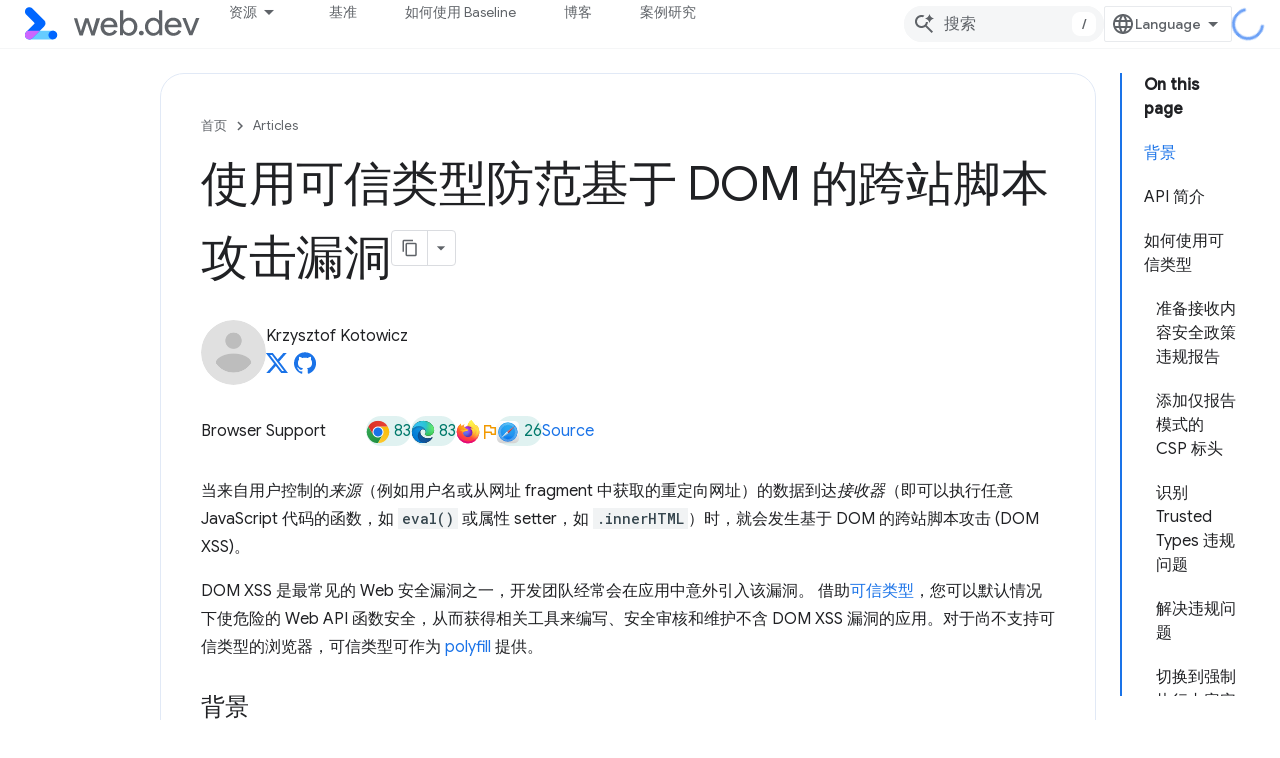

--- FILE ---
content_type: text/html; charset=utf-8
request_url: https://web.developers.google.cn/articles/trusted-types?hl=nl
body_size: 26590
content:









<!doctype html>
<html 
      lang="zh-CN-x-mtfrom-en"
      dir="ltr">
  <head>
    <meta name="google-signin-client-id" content="157101835696-ooapojlodmuabs2do2vuhhnf90bccmoi.apps.googleusercontent.com"><meta name="google-signin-scope"
          content="profile email"><meta property="og:site_name" content="web.dev for China">
    <meta property="og:type" content="website"><meta name="googlebot" content="noindex"><meta name="theme-color" content="#3740ff"><meta charset="utf-8">
    <meta content="IE=Edge" http-equiv="X-UA-Compatible">
    <meta name="viewport" content="width=device-width, initial-scale=1">
    

    <link rel="manifest" href="/_pwa/web/manifest.json"
          crossorigin="use-credentials">
    <link rel="preconnect" href="//www.gstatic.cn" crossorigin>
    <link rel="preconnect" href="//fonts.gstatic.cn" crossorigin>
    <link rel="preconnect" href="//fonts.googleapis.cn" crossorigin>
    <link rel="preconnect" href="//apis.google.com" crossorigin>
    <link rel="preconnect" href="//www.google-analytics.com" crossorigin><link rel="stylesheet" href="//fonts.googleapis.cn/css?family=Google+Sans:400,500|Roboto:400,400italic,500,500italic,700,700italic|Roboto+Mono:400,500,700&display=swap">
      <link rel="stylesheet"
            href="//fonts.googleapis.cn/css2?family=Material+Icons&family=Material+Symbols+Outlined&display=block"><link rel="stylesheet" href="https://www.gstatic.cn/devrel-devsite/prod/v3df8aae39978de8281d519c083a1ff09816fe422ab8f1bf9f8e360a62fb9949d/web/css/app.css">
      <link rel="shortcut icon" href="https://www.gstatic.cn/devrel-devsite/prod/v3df8aae39978de8281d519c083a1ff09816fe422ab8f1bf9f8e360a62fb9949d/web/images/favicon.png">
    <link rel="apple-touch-icon" href="https://www.gstatic.cn/devrel-devsite/prod/v3df8aae39978de8281d519c083a1ff09816fe422ab8f1bf9f8e360a62fb9949d/web/images/touchicon-180.png"><link rel="canonical" href="https://web.developers.google.cn/articles/trusted-types?hl=zh-cn">
      <link rel="alternate" hreflang="en-cn"
          href="https://web.developers.google.cn/articles/trusted-types" /><link rel="alternate" hreflang="x-default" href="https://web.developers.google.cn/articles/trusted-types" /><link rel="alternate" hreflang="ar-cn"
          href="https://web.developers.google.cn/articles/trusted-types?hl=ar" /><link rel="alternate" hreflang="bn-cn"
          href="https://web.developers.google.cn/articles/trusted-types?hl=bn" /><link rel="alternate" hreflang="zh-Hans-cn"
          href="https://web.developers.google.cn/articles/trusted-types?hl=zh-cn" /><link rel="alternate" hreflang="zh-Hant-cn"
          href="https://web.developers.google.cn/articles/trusted-types?hl=zh-tw" /><link rel="alternate" hreflang="fa-cn"
          href="https://web.developers.google.cn/articles/trusted-types?hl=fa" /><link rel="alternate" hreflang="fr-cn"
          href="https://web.developers.google.cn/articles/trusted-types?hl=fr" /><link rel="alternate" hreflang="de-cn"
          href="https://web.developers.google.cn/articles/trusted-types?hl=de" /><link rel="alternate" hreflang="he-cn"
          href="https://web.developers.google.cn/articles/trusted-types?hl=he" /><link rel="alternate" hreflang="hi-cn"
          href="https://web.developers.google.cn/articles/trusted-types?hl=hi" /><link rel="alternate" hreflang="id-cn"
          href="https://web.developers.google.cn/articles/trusted-types?hl=id" /><link rel="alternate" hreflang="it-cn"
          href="https://web.developers.google.cn/articles/trusted-types?hl=it" /><link rel="alternate" hreflang="ja-cn"
          href="https://web.developers.google.cn/articles/trusted-types?hl=ja" /><link rel="alternate" hreflang="ko-cn"
          href="https://web.developers.google.cn/articles/trusted-types?hl=ko" /><link rel="alternate" hreflang="pl-cn"
          href="https://web.developers.google.cn/articles/trusted-types?hl=pl" /><link rel="alternate" hreflang="pt-BR-cn"
          href="https://web.developers.google.cn/articles/trusted-types?hl=pt-br" /><link rel="alternate" hreflang="ru-cn"
          href="https://web.developers.google.cn/articles/trusted-types?hl=ru" /><link rel="alternate" hreflang="es-cn"
          href="https://web.developers.google.cn/articles/trusted-types?hl=es" /><link rel="alternate" hreflang="es-419-cn"
          href="https://web.developers.google.cn/articles/trusted-types?hl=es-419" /><link rel="alternate" hreflang="th-cn"
          href="https://web.developers.google.cn/articles/trusted-types?hl=th" /><link rel="alternate" hreflang="tr-cn"
          href="https://web.developers.google.cn/articles/trusted-types?hl=tr" /><link rel="alternate" hreflang="vi-cn"
          href="https://web.developers.google.cn/articles/trusted-types?hl=vi" /><link rel="alternate" hreflang="en"
          href="https://web.dev/articles/trusted-types" /><link rel="alternate" hreflang="x-default" href="https://web.dev/articles/trusted-types" /><link rel="alternate" hreflang="ar"
          href="https://web.dev/articles/trusted-types?hl=ar" /><link rel="alternate" hreflang="bn"
          href="https://web.dev/articles/trusted-types?hl=bn" /><link rel="alternate" hreflang="zh-Hans"
          href="https://web.dev/articles/trusted-types?hl=zh-cn" /><link rel="alternate" hreflang="zh-Hant"
          href="https://web.dev/articles/trusted-types?hl=zh-tw" /><link rel="alternate" hreflang="fa"
          href="https://web.dev/articles/trusted-types?hl=fa" /><link rel="alternate" hreflang="fr"
          href="https://web.dev/articles/trusted-types?hl=fr" /><link rel="alternate" hreflang="de"
          href="https://web.dev/articles/trusted-types?hl=de" /><link rel="alternate" hreflang="he"
          href="https://web.dev/articles/trusted-types?hl=he" /><link rel="alternate" hreflang="hi"
          href="https://web.dev/articles/trusted-types?hl=hi" /><link rel="alternate" hreflang="id"
          href="https://web.dev/articles/trusted-types?hl=id" /><link rel="alternate" hreflang="it"
          href="https://web.dev/articles/trusted-types?hl=it" /><link rel="alternate" hreflang="ja"
          href="https://web.dev/articles/trusted-types?hl=ja" /><link rel="alternate" hreflang="ko"
          href="https://web.dev/articles/trusted-types?hl=ko" /><link rel="alternate" hreflang="pl"
          href="https://web.dev/articles/trusted-types?hl=pl" /><link rel="alternate" hreflang="pt-BR"
          href="https://web.dev/articles/trusted-types?hl=pt-br" /><link rel="alternate" hreflang="ru"
          href="https://web.dev/articles/trusted-types?hl=ru" /><link rel="alternate" hreflang="es"
          href="https://web.dev/articles/trusted-types?hl=es" /><link rel="alternate" hreflang="es-419"
          href="https://web.dev/articles/trusted-types?hl=es-419" /><link rel="alternate" hreflang="th"
          href="https://web.dev/articles/trusted-types?hl=th" /><link rel="alternate" hreflang="tr"
          href="https://web.dev/articles/trusted-types?hl=tr" /><link rel="alternate" hreflang="vi"
          href="https://web.dev/articles/trusted-types?hl=vi" /><title>使用可信类型防范基于 DOM 的跨站脚本攻击漏洞 &nbsp;|&nbsp; Articles &nbsp;|&nbsp; web.dev for China</title>

<meta property="og:title" content="使用可信类型防范基于 DOM 的跨站脚本攻击漏洞 &nbsp;|&nbsp; Articles &nbsp;|&nbsp; web.dev for China"><meta name="description" content="全新推出：Trusted Types：一款浏览器 API，用于防止现代 Web 应用中发生基于 DOM 的跨网站脚本攻击。">
  <meta property="og:description" content="全新推出：Trusted Types：一款浏览器 API，用于防止现代 Web 应用中发生基于 DOM 的跨网站脚本攻击。"><meta property="og:url" content="https://web.developers.google.cn/articles/trusted-types?hl=zh-cn"><meta property="og:locale" content="zh_cn"><script type="application/ld+json">
  {
    "@context": "https://schema.org",
    "@type": "Article",
    "dateModified": "2020-03-25",
    "headline": "使用可信类型防范基于 DOM 的跨站脚本攻击漏洞"
  }
</script><script type="application/ld+json">
  {
    "@context": "https://schema.org",
    "@type": "BreadcrumbList",
    "itemListElement": [{
      "@type": "ListItem",
      "position": 1,
      "name": "Articles",
      "item": "https://web.developers.google.cn/articles"
    },{
      "@type": "ListItem",
      "position": 2,
      "name": "使用可信类型防范基于 DOM 的跨站脚本攻击漏洞",
      "item": "https://web.developers.google.cn/articles/trusted-types"
    }]
  }
  </script><link rel="alternate machine-translated-from" hreflang="en"
        href="https://web.developers.google.cn/articles/trusted-types?hl=en">
  

  

  

  

  

  


    
      <link rel="stylesheet" href="/extras.css"></head>
  <body class="color-scheme--light"
        template="page"
        theme="web-theme"
        type="article"
        
        
        
        layout="docs"
        
        block-apix
        
        
        
        display-toc
        pending>
  
    <devsite-progress type="indeterminate" id="app-progress"></devsite-progress>
  
  
    <a href="#main-content" class="skip-link button">
      
      跳至主要内容
    </a>
    <section class="devsite-wrapper">
      <devsite-cookie-notification-bar></devsite-cookie-notification-bar><devsite-header role="banner">
  
    





















<div class="devsite-header--inner" data-nosnippet>
  <div class="devsite-top-logo-row-wrapper-wrapper">
    <div class="devsite-top-logo-row-wrapper">
      <div class="devsite-top-logo-row">
        <button type="button" id="devsite-hamburger-menu"
          class="devsite-header-icon-button button-flat material-icons gc-analytics-event"
          data-category="Site-Wide Custom Events"
          data-label="Navigation menu button"
          visually-hidden
          aria-label="打开菜单">
        </button>
        
<div class="devsite-product-name-wrapper">

  <a href="/" class="devsite-site-logo-link gc-analytics-event"
   data-category="Site-Wide Custom Events" data-label="Site logo" track-type="globalNav"
   track-name="webDevForChina" track-metadata-position="nav"
   track-metadata-eventDetail="nav">
  
  <picture>
    
    <img src="https://www.gstatic.cn/devrel-devsite/prod/v3df8aae39978de8281d519c083a1ff09816fe422ab8f1bf9f8e360a62fb9949d/web/images/lockup.svg" class="devsite-site-logo" alt="web.dev for China">
  </picture>
  
</a>



  
  
  <span class="devsite-product-name">
    <ul class="devsite-breadcrumb-list"
  >
  
  <li class="devsite-breadcrumb-item
             ">
    
    
    
      
      
    
  </li>
  
</ul>
  </span>

</div>
        <div class="devsite-top-logo-row-middle">
          <div class="devsite-header-upper-tabs">
            
              
              
  <devsite-tabs class="upper-tabs">

    <nav class="devsite-tabs-wrapper" aria-label="上面的标签页">
      
        
          <tab class="devsite-dropdown
    devsite-dropdown-full
    
    
    ">
  
    <button
      class="devsite-tabs-content devsite-tabs-dropdown-only gc-analytics-event  devsite-icon devsite-icon-arrow-drop-down"
  
       track-type="nav"
       track-metadata-position="nav - 资源"
       track-metadata-module="primary nav"
       
       
         
           data-category="Site-Wide Custom Events"
         
           data-label="Tab: 资源"
         
           track-name="资源"
         
       >
    资源
  
  </button>
  
  <div class="devsite-tabs-dropdown" role="menu" aria-label="submenu" hidden>
    
    <div class="devsite-tabs-dropdown-content">
      
        <div class="devsite-tabs-dropdown-column
                    ">
          
            <ul class="devsite-tabs-dropdown-section
                       build-icon web-dev-subnav">
              
                <li class="devsite-nav-title" role="heading" tooltip>网络平台</li>
              
              
                <li class="devsite-nav-description">您可以按照自己的节奏深入了解 Web 平台。
</li>
              
              
                <li class="devsite-nav-item">
                  <a href="https://web.developers.google.cn/html?hl=nl"
                    
                     track-type="nav"
                     track-metadata-eventdetail="https://web.developers.google.cn/html?hl=nl"
                     track-metadata-position="nav - 资源"
                     track-metadata-module="tertiary nav"
                     
                       track-metadata-module_headline="网络平台"
                     
                     tooltip
                  >
                    
                    <div class="devsite-nav-item-title">
                      HTML
                    </div>
                    
                  </a>
                </li>
              
                <li class="devsite-nav-item">
                  <a href="https://web.developers.google.cn/css?hl=nl"
                    
                     track-type="nav"
                     track-metadata-eventdetail="https://web.developers.google.cn/css?hl=nl"
                     track-metadata-position="nav - 资源"
                     track-metadata-module="tertiary nav"
                     
                       track-metadata-module_headline="网络平台"
                     
                     tooltip
                  >
                    
                    <div class="devsite-nav-item-title">
                      CSS
                    </div>
                    
                  </a>
                </li>
              
                <li class="devsite-nav-item">
                  <a href="https://web.developers.google.cn/javascript?hl=nl"
                    
                     track-type="nav"
                     track-metadata-eventdetail="https://web.developers.google.cn/javascript?hl=nl"
                     track-metadata-position="nav - 资源"
                     track-metadata-module="tertiary nav"
                     
                       track-metadata-module_headline="网络平台"
                     
                     tooltip
                  >
                    
                    <div class="devsite-nav-item-title">
                      JavaScript
                    </div>
                    
                  </a>
                </li>
              
            </ul>
          
        </div>
      
        <div class="devsite-tabs-dropdown-column
                    ">
          
            <ul class="devsite-tabs-dropdown-section
                       build-icon web-dev-subnav">
              
                <li class="devsite-nav-title" role="heading" tooltip>用户体验</li>
              
              
                <li class="devsite-nav-description">了解如何打造更好的用户体验。
</li>
              
              
                <li class="devsite-nav-item">
                  <a href="https://web.developers.google.cn/performance?hl=nl"
                    
                     track-type="nav"
                     track-metadata-eventdetail="https://web.developers.google.cn/performance?hl=nl"
                     track-metadata-position="nav - 资源"
                     track-metadata-module="tertiary nav"
                     
                       track-metadata-module_headline="用户体验"
                     
                     tooltip
                  >
                    
                    <div class="devsite-nav-item-title">
                      性能
                    </div>
                    
                  </a>
                </li>
              
                <li class="devsite-nav-item">
                  <a href="https://web.developers.google.cn/accessibility?hl=nl"
                    
                     track-type="nav"
                     track-metadata-eventdetail="https://web.developers.google.cn/accessibility?hl=nl"
                     track-metadata-position="nav - 资源"
                     track-metadata-module="tertiary nav"
                     
                       track-metadata-module_headline="用户体验"
                     
                     tooltip
                  >
                    
                    <div class="devsite-nav-item-title">
                      无障碍
                    </div>
                    
                  </a>
                </li>
              
                <li class="devsite-nav-item">
                  <a href="https://web.developers.google.cn/identity?hl=nl"
                    
                     track-type="nav"
                     track-metadata-eventdetail="https://web.developers.google.cn/identity?hl=nl"
                     track-metadata-position="nav - 资源"
                     track-metadata-module="tertiary nav"
                     
                       track-metadata-module_headline="用户体验"
                     
                     tooltip
                  >
                    
                    <div class="devsite-nav-item-title">
                      身份
                    </div>
                    
                  </a>
                </li>
              
            </ul>
          
        </div>
      
        <div class="devsite-tabs-dropdown-column
                    ">
          
            <ul class="devsite-tabs-dropdown-section
                       productivity-icon web-dev-subnav">
              
                <li class="devsite-nav-title" role="heading" tooltip>在线课程</li>
              
              
                <li class="devsite-nav-description">快速了解 Web 开发。</li>
              
              
                <li class="devsite-nav-item">
                  <a href="https://web.developers.google.cn/learn/html?hl=nl"
                    
                     track-type="nav"
                     track-metadata-eventdetail="https://web.developers.google.cn/learn/html?hl=nl"
                     track-metadata-position="nav - 资源"
                     track-metadata-module="tertiary nav"
                     
                       track-metadata-module_headline="在线课程"
                     
                     tooltip
                  >
                    
                    <div class="devsite-nav-item-title">
                      学习 HTML
                    </div>
                    
                  </a>
                </li>
              
                <li class="devsite-nav-item">
                  <a href="https://web.developers.google.cn/learn/css?hl=nl"
                    
                     track-type="nav"
                     track-metadata-eventdetail="https://web.developers.google.cn/learn/css?hl=nl"
                     track-metadata-position="nav - 资源"
                     track-metadata-module="tertiary nav"
                     
                       track-metadata-module_headline="在线课程"
                     
                     tooltip
                  >
                    
                    <div class="devsite-nav-item-title">
                      学习 CSS
                    </div>
                    
                  </a>
                </li>
              
                <li class="devsite-nav-item">
                  <a href="https://web.developers.google.cn/learn/javascript?hl=nl"
                    
                     track-type="nav"
                     track-metadata-eventdetail="https://web.developers.google.cn/learn/javascript?hl=nl"
                     track-metadata-position="nav - 资源"
                     track-metadata-module="tertiary nav"
                     
                       track-metadata-module_headline="在线课程"
                     
                     tooltip
                  >
                    
                    <div class="devsite-nav-item-title">
                      了解 JavaScript
                    </div>
                    
                  </a>
                </li>
              
                <li class="devsite-nav-item">
                  <a href="https://web.developers.google.cn/learn/performance?hl=nl"
                    
                     track-type="nav"
                     track-metadata-eventdetail="https://web.developers.google.cn/learn/performance?hl=nl"
                     track-metadata-position="nav - 资源"
                     track-metadata-module="tertiary nav"
                     
                       track-metadata-module_headline="在线课程"
                     
                     tooltip
                  >
                    
                    <div class="devsite-nav-item-title">
                      了解效果
                    </div>
                    
                  </a>
                </li>
              
                <li class="devsite-nav-item">
                  <a href="https://web.developers.google.cn/learn/accessibility?hl=nl"
                    
                     track-type="nav"
                     track-metadata-eventdetail="https://web.developers.google.cn/learn/accessibility?hl=nl"
                     track-metadata-position="nav - 资源"
                     track-metadata-module="tertiary nav"
                     
                       track-metadata-module_headline="在线课程"
                     
                     tooltip
                  >
                    
                    <div class="devsite-nav-item-title">
                      了解无障碍功能
                    </div>
                    
                  </a>
                </li>
              
                <li class="devsite-nav-item">
                  <a href="https://web.developers.google.cn/learn?hl=nl"
                    
                     track-type="nav"
                     track-metadata-eventdetail="https://web.developers.google.cn/learn?hl=nl"
                     track-metadata-position="nav - 资源"
                     track-metadata-module="tertiary nav"
                     
                       track-metadata-module_headline="在线课程"
                     
                     tooltip
                  >
                    
                    <div class="devsite-nav-item-title">
                      更多课程
                    </div>
                    
                  </a>
                </li>
              
            </ul>
          
        </div>
      
        <div class="devsite-tabs-dropdown-column
                    ">
          
            <ul class="devsite-tabs-dropdown-section
                       experience-icon web-dev-subnav">
              
                <li class="devsite-nav-title" role="heading" tooltip>其他资源</li>
              
              
                <li class="devsite-nav-description">探索内容集、图案等。</li>
              
              
                <li class="devsite-nav-item">
                  <a href="https://web.developers.google.cn/explore/ai?hl=nl"
                    
                     track-type="nav"
                     track-metadata-eventdetail="https://web.developers.google.cn/explore/ai?hl=nl"
                     track-metadata-position="nav - 资源"
                     track-metadata-module="tertiary nav"
                     
                       track-metadata-module_headline="其他资源"
                     
                     tooltip
                  >
                    
                    <div class="devsite-nav-item-title">
                      AI 和 Web
                    </div>
                    
                  </a>
                </li>
              
                <li class="devsite-nav-item">
                  <a href="https://web.developers.google.cn/explore?hl=nl"
                    
                     track-type="nav"
                     track-metadata-eventdetail="https://web.developers.google.cn/explore?hl=nl"
                     track-metadata-position="nav - 资源"
                     track-metadata-module="tertiary nav"
                     
                       track-metadata-module_headline="其他资源"
                     
                     tooltip
                  >
                    
                    <div class="devsite-nav-item-title">
                      探索
                    </div>
                    
                  </a>
                </li>
              
                <li class="devsite-nav-item">
                  <a href="https://pagespeed.web.dev/?hl=nl"
                    
                     track-type="nav"
                     track-metadata-eventdetail="https://pagespeed.web.dev/?hl=nl"
                     track-metadata-position="nav - 资源"
                     track-metadata-module="tertiary nav"
                     
                       track-metadata-module_headline="其他资源"
                     
                     tooltip
                  >
                    
                    <div class="devsite-nav-item-title">
                      PageSpeed Insights
                    </div>
                    
                  </a>
                </li>
              
                <li class="devsite-nav-item">
                  <a href="https://web.developers.google.cn/patterns?hl=nl"
                    
                     track-type="nav"
                     track-metadata-eventdetail="https://web.developers.google.cn/patterns?hl=nl"
                     track-metadata-position="nav - 资源"
                     track-metadata-module="tertiary nav"
                     
                       track-metadata-module_headline="其他资源"
                     
                     tooltip
                  >
                    
                    <div class="devsite-nav-item-title">
                      模式
                    </div>
                    
                  </a>
                </li>
              
                <li class="devsite-nav-item">
                  <a href="https://web.developers.google.cn/shows?hl=nl"
                    
                     track-type="nav"
                     track-metadata-eventdetail="https://web.developers.google.cn/shows?hl=nl"
                     track-metadata-position="nav - 资源"
                     track-metadata-module="tertiary nav"
                     
                       track-metadata-module_headline="其他资源"
                     
                     tooltip
                  >
                    
                    <div class="devsite-nav-item-title">
                      播客和节目
                    </div>
                    
                  </a>
                </li>
              
                <li class="devsite-nav-item">
                  <a href="https://web.developers.google.cn/newsletter?hl=nl"
                    
                     track-type="nav"
                     track-metadata-eventdetail="https://web.developers.google.cn/newsletter?hl=nl"
                     track-metadata-position="nav - 资源"
                     track-metadata-module="tertiary nav"
                     
                       track-metadata-module_headline="其他资源"
                     
                     tooltip
                  >
                    
                    <div class="devsite-nav-item-title">
                      开发者简报
                    </div>
                    
                  </a>
                </li>
              
                <li class="devsite-nav-item">
                  <a href="https://web.developers.google.cn/about?hl=nl"
                    
                     track-type="nav"
                     track-metadata-eventdetail="https://web.developers.google.cn/about?hl=nl"
                     track-metadata-position="nav - 资源"
                     track-metadata-module="tertiary nav"
                     
                       track-metadata-module_headline="其他资源"
                     
                     tooltip
                  >
                    
                    <div class="devsite-nav-item-title">
                      关于 web.dev
                    </div>
                    
                  </a>
                </li>
              
            </ul>
          
        </div>
      
    </div>
  </div>
</tab>
        
      
        
          <tab  >
            
    <a href="https://web.developers.google.cn/baseline?hl=nl"
    class="devsite-tabs-content gc-analytics-event "
      track-metadata-eventdetail="https://web.developers.google.cn/baseline?hl=nl"
    
       track-type="nav"
       track-metadata-position="nav - 基准"
       track-metadata-module="primary nav"
       
       
         
           data-category="Site-Wide Custom Events"
         
           data-label="Tab: 基准"
         
           track-name="基准"
         
       >
    基准
  
    </a>
    
  
          </tab>
        
      
        
          <tab  >
            
    <a href="https://web.developers.google.cn/how-to-use-baseline?hl=nl"
    class="devsite-tabs-content gc-analytics-event "
      track-metadata-eventdetail="https://web.developers.google.cn/how-to-use-baseline?hl=nl"
    
       track-type="nav"
       track-metadata-position="nav - 如何使用 baseline"
       track-metadata-module="primary nav"
       
       
         
           data-category="Site-Wide Custom Events"
         
           data-label="Tab: 如何使用 Baseline"
         
           track-name="如何使用 baseline"
         
       >
    如何使用 Baseline
  
    </a>
    
  
          </tab>
        
      
        
          <tab  >
            
    <a href="https://web.developers.google.cn/blog?hl=nl"
    class="devsite-tabs-content gc-analytics-event "
      track-metadata-eventdetail="https://web.developers.google.cn/blog?hl=nl"
    
       track-type="nav"
       track-metadata-position="nav - 博客"
       track-metadata-module="primary nav"
       
       
         
           data-category="Site-Wide Custom Events"
         
           data-label="Tab: 博客"
         
           track-name="博客"
         
       >
    博客
  
    </a>
    
  
          </tab>
        
      
        
          <tab  >
            
    <a href="https://web.developers.google.cn/case-studies?hl=nl"
    class="devsite-tabs-content gc-analytics-event "
      track-metadata-eventdetail="https://web.developers.google.cn/case-studies?hl=nl"
    
       track-type="nav"
       track-metadata-position="nav - 案例研究"
       track-metadata-module="primary nav"
       
       
         
           data-category="Site-Wide Custom Events"
         
           data-label="Tab: 案例研究"
         
           track-name="案例研究"
         
       >
    案例研究
  
    </a>
    
  
          </tab>
        
      
    </nav>

  </devsite-tabs>

            
           </div>
          
<devsite-search
    
    
    enable-suggestions
      
    
    enable-search-summaries
    project-name="Articles"
    tenant-name="web.dev for China"
    
    
    
    
    
    >
  <form class="devsite-search-form" action="https://web.developers.google.cn/s/results?hl=nl" method="GET">
    <div class="devsite-search-container">
      <button type="button"
              search-open
              class="devsite-search-button devsite-header-icon-button button-flat material-icons"
              
              aria-label="打开搜索框"></button>
      <div class="devsite-searchbox">
        <input
          aria-activedescendant=""
          aria-autocomplete="list"
          
          aria-label="搜索"
          aria-expanded="false"
          aria-haspopup="listbox"
          autocomplete="off"
          class="devsite-search-field devsite-search-query"
          name="q"
          
          placeholder="搜索"
          role="combobox"
          type="text"
          value=""
          >
          <div class="devsite-search-image material-icons" aria-hidden="true">
            
              <svg class="devsite-search-ai-image" width="24" height="24" viewBox="0 0 24 24" fill="none" xmlns="http://www.w3.org/2000/svg">
                  <g clip-path="url(#clip0_6641_386)">
                    <path d="M19.6 21L13.3 14.7C12.8 15.1 12.225 15.4167 11.575 15.65C10.925 15.8833 10.2333 16 9.5 16C7.68333 16 6.14167 15.375 4.875 14.125C3.625 12.8583 3 11.3167 3 9.5C3 7.68333 3.625 6.15 4.875 4.9C6.14167 3.63333 7.68333 3 9.5 3C10.0167 3 10.5167 3.05833 11 3.175C11.4833 3.275 11.9417 3.43333 12.375 3.65L10.825 5.2C10.6083 5.13333 10.3917 5.08333 10.175 5.05C9.95833 5.01667 9.73333 5 9.5 5C8.25 5 7.18333 5.44167 6.3 6.325C5.43333 7.19167 5 8.25 5 9.5C5 10.75 5.43333 11.8167 6.3 12.7C7.18333 13.5667 8.25 14 9.5 14C10.6667 14 11.6667 13.625 12.5 12.875C13.35 12.1083 13.8417 11.15 13.975 10H15.975C15.925 10.6333 15.7833 11.2333 15.55 11.8C15.3333 12.3667 15.05 12.8667 14.7 13.3L21 19.6L19.6 21ZM17.5 12C17.5 10.4667 16.9667 9.16667 15.9 8.1C14.8333 7.03333 13.5333 6.5 12 6.5C13.5333 6.5 14.8333 5.96667 15.9 4.9C16.9667 3.83333 17.5 2.53333 17.5 0.999999C17.5 2.53333 18.0333 3.83333 19.1 4.9C20.1667 5.96667 21.4667 6.5 23 6.5C21.4667 6.5 20.1667 7.03333 19.1 8.1C18.0333 9.16667 17.5 10.4667 17.5 12Z" fill="#5F6368"/>
                  </g>
                <defs>
                <clipPath id="clip0_6641_386">
                <rect width="24" height="24" fill="white"/>
                </clipPath>
                </defs>
              </svg>
            
          </div>
          <div class="devsite-search-shortcut-icon-container" aria-hidden="true">
            <kbd class="devsite-search-shortcut-icon">/</kbd>
          </div>
      </div>
    </div>
  </form>
  <button type="button"
          search-close
          class="devsite-search-button devsite-header-icon-button button-flat material-icons"
          
          aria-label="关闭搜索框"></button>
</devsite-search>

        </div>

        

          

          

          

          
<devsite-language-selector>
  <ul role="presentation">
    
    
    <li role="presentation">
      <a role="menuitem" lang="en"
        >English</a>
    </li>
    
    <li role="presentation">
      <a role="menuitem" lang="de"
        >Deutsch</a>
    </li>
    
    <li role="presentation">
      <a role="menuitem" lang="es"
        >Español</a>
    </li>
    
    <li role="presentation">
      <a role="menuitem" lang="es_419"
        >Español – América Latina</a>
    </li>
    
    <li role="presentation">
      <a role="menuitem" lang="fr"
        >Français</a>
    </li>
    
    <li role="presentation">
      <a role="menuitem" lang="id"
        >Indonesia</a>
    </li>
    
    <li role="presentation">
      <a role="menuitem" lang="it"
        >Italiano</a>
    </li>
    
    <li role="presentation">
      <a role="menuitem" lang="pl"
        >Polski</a>
    </li>
    
    <li role="presentation">
      <a role="menuitem" lang="pt_br"
        >Português – Brasil</a>
    </li>
    
    <li role="presentation">
      <a role="menuitem" lang="vi"
        >Tiếng Việt</a>
    </li>
    
    <li role="presentation">
      <a role="menuitem" lang="tr"
        >Türkçe</a>
    </li>
    
    <li role="presentation">
      <a role="menuitem" lang="ru"
        >Русский</a>
    </li>
    
    <li role="presentation">
      <a role="menuitem" lang="he"
        >עברית</a>
    </li>
    
    <li role="presentation">
      <a role="menuitem" lang="ar"
        >العربيّة</a>
    </li>
    
    <li role="presentation">
      <a role="menuitem" lang="fa"
        >فارسی</a>
    </li>
    
    <li role="presentation">
      <a role="menuitem" lang="hi"
        >हिंदी</a>
    </li>
    
    <li role="presentation">
      <a role="menuitem" lang="bn"
        >বাংলা</a>
    </li>
    
    <li role="presentation">
      <a role="menuitem" lang="th"
        >ภาษาไทย</a>
    </li>
    
    <li role="presentation">
      <a role="menuitem" lang="zh_cn"
        >中文 – 简体</a>
    </li>
    
    <li role="presentation">
      <a role="menuitem" lang="zh_tw"
        >中文 – 繁體</a>
    </li>
    
    <li role="presentation">
      <a role="menuitem" lang="ja"
        >日本語</a>
    </li>
    
    <li role="presentation">
      <a role="menuitem" lang="ko"
        >한국어</a>
    </li>
    
  </ul>
</devsite-language-selector>


          

        

        
        
        
          <devsite-openid-user id="devsite-user"></devsite-openid-user>
        
      </div>
    </div>
  </div>



  <div class="devsite-collapsible-section
    
      devsite-header-no-lower-tabs
    ">
    <div class="devsite-header-background">
      
        
      
      
    </div>
  </div>

</div>



  
</devsite-header>
      <devsite-book-nav scrollbars hidden>
        
          





















<div class="devsite-book-nav-filter"
     hidden>
  <span class="filter-list-icon material-icons" aria-hidden="true"></span>
  <input type="text"
         placeholder="过滤条件"
         
         aria-label="输入文本以进行过滤"
         role="searchbox">
  
  <span class="filter-clear-button hidden"
        data-title="清除过滤条件"
        aria-label="清除过滤条件"
        role="button"
        tabindex="0"></span>
</div>

<nav class="devsite-book-nav devsite-nav nocontent"
     aria-label="侧边菜单">
  <div class="devsite-mobile-header">
    <button type="button"
            id="devsite-close-nav"
            class="devsite-header-icon-button button-flat material-icons gc-analytics-event"
            data-category="Site-Wide Custom Events"
            data-label="Close navigation"
            aria-label="关闭导航栏">
    </button>
    <div class="devsite-product-name-wrapper">

  <a href="/" class="devsite-site-logo-link gc-analytics-event"
   data-category="Site-Wide Custom Events" data-label="Site logo" track-type="globalNav"
   track-name="webDevForChina" track-metadata-position="nav"
   track-metadata-eventDetail="nav">
  
  <picture>
    
    <img src="https://www.gstatic.cn/devrel-devsite/prod/v3df8aae39978de8281d519c083a1ff09816fe422ab8f1bf9f8e360a62fb9949d/web/images/lockup.svg" class="devsite-site-logo" alt="web.dev for China">
  </picture>
  
</a>


  
      <span class="devsite-product-name">
        
        
        <ul class="devsite-breadcrumb-list"
  >
  
  <li class="devsite-breadcrumb-item
             ">
    
    
    
      
      
    
  </li>
  
</ul>
      </span>
    

</div>
  </div>

  <div class="devsite-book-nav-wrapper">
    <div class="devsite-mobile-nav-top">
      
        <ul class="devsite-nav-list">
          
            <li class="devsite-nav-item">
              
  
  <span
    
       class="devsite-nav-title"
       tooltip
    
    
      
        data-category="Site-Wide Custom Events"
      
        data-label="Tab: 资源"
      
        track-name="资源"
      
    >
  
    <span class="devsite-nav-text" tooltip >
      资源
   </span>
    
  
  </span>
  

  
    <ul class="devsite-nav-responsive-tabs devsite-nav-has-menu
               ">
      
<li class="devsite-nav-item">

  
  <span
    
       class="devsite-nav-title"
       tooltip
    
    
      
        data-category="Site-Wide Custom Events"
      
        data-label="Tab: 资源"
      
        track-name="资源"
      
    >
  
    <span class="devsite-nav-text" tooltip menu="资源">
      更多
   </span>
    
    <span class="devsite-nav-icon material-icons" data-icon="forward"
          menu="资源">
    </span>
    
  
  </span>
  

</li>

    </ul>
  
              
            </li>
          
            <li class="devsite-nav-item">
              
  
  <a href="/baseline"
    
       class="devsite-nav-title gc-analytics-event
              
              "
    

    
      
        data-category="Site-Wide Custom Events"
      
        data-label="Tab: 基准"
      
        track-name="基准"
      
    
     data-category="Site-Wide Custom Events"
     data-label="Responsive Tab: 基准"
     track-type="globalNav"
     track-metadata-eventDetail="globalMenu"
     track-metadata-position="nav">
  
    <span class="devsite-nav-text" tooltip >
      基准
   </span>
    
  
  </a>
  

  
              
            </li>
          
            <li class="devsite-nav-item">
              
  
  <a href="/how-to-use-baseline"
    
       class="devsite-nav-title gc-analytics-event
              
              "
    

    
      
        data-category="Site-Wide Custom Events"
      
        data-label="Tab: 如何使用 Baseline"
      
        track-name="如何使用 baseline"
      
    
     data-category="Site-Wide Custom Events"
     data-label="Responsive Tab: 如何使用 Baseline"
     track-type="globalNav"
     track-metadata-eventDetail="globalMenu"
     track-metadata-position="nav">
  
    <span class="devsite-nav-text" tooltip >
      如何使用 Baseline
   </span>
    
  
  </a>
  

  
              
            </li>
          
            <li class="devsite-nav-item">
              
  
  <a href="/blog"
    
       class="devsite-nav-title gc-analytics-event
              
              "
    

    
      
        data-category="Site-Wide Custom Events"
      
        data-label="Tab: 博客"
      
        track-name="博客"
      
    
     data-category="Site-Wide Custom Events"
     data-label="Responsive Tab: 博客"
     track-type="globalNav"
     track-metadata-eventDetail="globalMenu"
     track-metadata-position="nav">
  
    <span class="devsite-nav-text" tooltip >
      博客
   </span>
    
  
  </a>
  

  
              
            </li>
          
            <li class="devsite-nav-item">
              
  
  <a href="/case-studies"
    
       class="devsite-nav-title gc-analytics-event
              
              "
    

    
      
        data-category="Site-Wide Custom Events"
      
        data-label="Tab: 案例研究"
      
        track-name="案例研究"
      
    
     data-category="Site-Wide Custom Events"
     data-label="Responsive Tab: 案例研究"
     track-type="globalNav"
     track-metadata-eventDetail="globalMenu"
     track-metadata-position="nav">
  
    <span class="devsite-nav-text" tooltip >
      案例研究
   </span>
    
  
  </a>
  

  
              
            </li>
          
          
          
        </ul>
      
    </div>
    
      <div class="devsite-mobile-nav-bottom">
        
        
          
    
      
      <ul class="devsite-nav-list" menu="资源"
          aria-label="侧边菜单" hidden>
        
          
            
              
<li class="devsite-nav-item devsite-nav-heading">

  
  <span
    
       class="devsite-nav-title"
       tooltip
    
    >
  
    <span class="devsite-nav-text" tooltip >
      网络平台
   </span>
    
  
  </span>
  

</li>

            
            
              
<li class="devsite-nav-item">

  
  <a href="/html"
    
       class="devsite-nav-title gc-analytics-event
              
              "
    

    
     data-category="Site-Wide Custom Events"
     data-label="Responsive Tab: HTML"
     track-type="navMenu"
     track-metadata-eventDetail="globalMenu"
     track-metadata-position="nav">
  
    <span class="devsite-nav-text" tooltip >
      HTML
   </span>
    
  
  </a>
  

</li>

            
              
<li class="devsite-nav-item">

  
  <a href="/css"
    
       class="devsite-nav-title gc-analytics-event
              
              "
    

    
     data-category="Site-Wide Custom Events"
     data-label="Responsive Tab: CSS"
     track-type="navMenu"
     track-metadata-eventDetail="globalMenu"
     track-metadata-position="nav">
  
    <span class="devsite-nav-text" tooltip >
      CSS
   </span>
    
  
  </a>
  

</li>

            
              
<li class="devsite-nav-item">

  
  <a href="/javascript"
    
       class="devsite-nav-title gc-analytics-event
              
              "
    

    
     data-category="Site-Wide Custom Events"
     data-label="Responsive Tab: JavaScript"
     track-type="navMenu"
     track-metadata-eventDetail="globalMenu"
     track-metadata-position="nav">
  
    <span class="devsite-nav-text" tooltip >
      JavaScript
   </span>
    
  
  </a>
  

</li>

            
          
        
          
            
              
<li class="devsite-nav-item devsite-nav-heading">

  
  <span
    
       class="devsite-nav-title"
       tooltip
    
    >
  
    <span class="devsite-nav-text" tooltip >
      用户体验
   </span>
    
  
  </span>
  

</li>

            
            
              
<li class="devsite-nav-item">

  
  <a href="/performance"
    
       class="devsite-nav-title gc-analytics-event
              
              "
    

    
     data-category="Site-Wide Custom Events"
     data-label="Responsive Tab: 性能"
     track-type="navMenu"
     track-metadata-eventDetail="globalMenu"
     track-metadata-position="nav">
  
    <span class="devsite-nav-text" tooltip >
      性能
   </span>
    
  
  </a>
  

</li>

            
              
<li class="devsite-nav-item">

  
  <a href="/accessibility"
    
       class="devsite-nav-title gc-analytics-event
              
              "
    

    
     data-category="Site-Wide Custom Events"
     data-label="Responsive Tab: 无障碍"
     track-type="navMenu"
     track-metadata-eventDetail="globalMenu"
     track-metadata-position="nav">
  
    <span class="devsite-nav-text" tooltip >
      无障碍
   </span>
    
  
  </a>
  

</li>

            
              
<li class="devsite-nav-item">

  
  <a href="/identity"
    
       class="devsite-nav-title gc-analytics-event
              
              "
    

    
     data-category="Site-Wide Custom Events"
     data-label="Responsive Tab: 身份"
     track-type="navMenu"
     track-metadata-eventDetail="globalMenu"
     track-metadata-position="nav">
  
    <span class="devsite-nav-text" tooltip >
      身份
   </span>
    
  
  </a>
  

</li>

            
          
        
          
            
              
<li class="devsite-nav-item devsite-nav-heading">

  
  <span
    
       class="devsite-nav-title"
       tooltip
    
    >
  
    <span class="devsite-nav-text" tooltip >
      在线课程
   </span>
    
  
  </span>
  

</li>

            
            
              
<li class="devsite-nav-item">

  
  <a href="/learn/html"
    
       class="devsite-nav-title gc-analytics-event
              
              "
    

    
     data-category="Site-Wide Custom Events"
     data-label="Responsive Tab: 学习 HTML"
     track-type="navMenu"
     track-metadata-eventDetail="globalMenu"
     track-metadata-position="nav">
  
    <span class="devsite-nav-text" tooltip >
      学习 HTML
   </span>
    
  
  </a>
  

</li>

            
              
<li class="devsite-nav-item">

  
  <a href="/learn/css"
    
       class="devsite-nav-title gc-analytics-event
              
              "
    

    
     data-category="Site-Wide Custom Events"
     data-label="Responsive Tab: 学习 CSS"
     track-type="navMenu"
     track-metadata-eventDetail="globalMenu"
     track-metadata-position="nav">
  
    <span class="devsite-nav-text" tooltip >
      学习 CSS
   </span>
    
  
  </a>
  

</li>

            
              
<li class="devsite-nav-item">

  
  <a href="/learn/javascript"
    
       class="devsite-nav-title gc-analytics-event
              
              "
    

    
     data-category="Site-Wide Custom Events"
     data-label="Responsive Tab: 了解 JavaScript"
     track-type="navMenu"
     track-metadata-eventDetail="globalMenu"
     track-metadata-position="nav">
  
    <span class="devsite-nav-text" tooltip >
      了解 JavaScript
   </span>
    
  
  </a>
  

</li>

            
              
<li class="devsite-nav-item">

  
  <a href="/learn/performance"
    
       class="devsite-nav-title gc-analytics-event
              
              "
    

    
     data-category="Site-Wide Custom Events"
     data-label="Responsive Tab: 了解效果"
     track-type="navMenu"
     track-metadata-eventDetail="globalMenu"
     track-metadata-position="nav">
  
    <span class="devsite-nav-text" tooltip >
      了解效果
   </span>
    
  
  </a>
  

</li>

            
              
<li class="devsite-nav-item">

  
  <a href="/learn/accessibility"
    
       class="devsite-nav-title gc-analytics-event
              
              "
    

    
     data-category="Site-Wide Custom Events"
     data-label="Responsive Tab: 了解无障碍功能"
     track-type="navMenu"
     track-metadata-eventDetail="globalMenu"
     track-metadata-position="nav">
  
    <span class="devsite-nav-text" tooltip >
      了解无障碍功能
   </span>
    
  
  </a>
  

</li>

            
              
<li class="devsite-nav-item">

  
  <a href="/learn"
    
       class="devsite-nav-title gc-analytics-event
              
              "
    

    
     data-category="Site-Wide Custom Events"
     data-label="Responsive Tab: 更多课程"
     track-type="navMenu"
     track-metadata-eventDetail="globalMenu"
     track-metadata-position="nav">
  
    <span class="devsite-nav-text" tooltip >
      更多课程
   </span>
    
  
  </a>
  

</li>

            
          
        
          
            
              
<li class="devsite-nav-item devsite-nav-heading">

  
  <span
    
       class="devsite-nav-title"
       tooltip
    
    >
  
    <span class="devsite-nav-text" tooltip >
      其他资源
   </span>
    
  
  </span>
  

</li>

            
            
              
<li class="devsite-nav-item">

  
  <a href="/explore/ai"
    
       class="devsite-nav-title gc-analytics-event
              
              "
    

    
     data-category="Site-Wide Custom Events"
     data-label="Responsive Tab: AI 和 Web"
     track-type="navMenu"
     track-metadata-eventDetail="globalMenu"
     track-metadata-position="nav">
  
    <span class="devsite-nav-text" tooltip >
      AI 和 Web
   </span>
    
  
  </a>
  

</li>

            
              
<li class="devsite-nav-item">

  
  <a href="/explore"
    
       class="devsite-nav-title gc-analytics-event
              
              "
    

    
     data-category="Site-Wide Custom Events"
     data-label="Responsive Tab: 探索"
     track-type="navMenu"
     track-metadata-eventDetail="globalMenu"
     track-metadata-position="nav">
  
    <span class="devsite-nav-text" tooltip >
      探索
   </span>
    
  
  </a>
  

</li>

            
              
<li class="devsite-nav-item">

  
  <a href="https://pagespeed.web.dev/"
    
       class="devsite-nav-title gc-analytics-event
              
              "
    

    
     data-category="Site-Wide Custom Events"
     data-label="Responsive Tab: PageSpeed Insights"
     track-type="navMenu"
     track-metadata-eventDetail="globalMenu"
     track-metadata-position="nav">
  
    <span class="devsite-nav-text" tooltip >
      PageSpeed Insights
   </span>
    
  
  </a>
  

</li>

            
              
<li class="devsite-nav-item">

  
  <a href="/patterns"
    
       class="devsite-nav-title gc-analytics-event
              
              "
    

    
     data-category="Site-Wide Custom Events"
     data-label="Responsive Tab: 模式"
     track-type="navMenu"
     track-metadata-eventDetail="globalMenu"
     track-metadata-position="nav">
  
    <span class="devsite-nav-text" tooltip >
      模式
   </span>
    
  
  </a>
  

</li>

            
              
<li class="devsite-nav-item">

  
  <a href="/shows"
    
       class="devsite-nav-title gc-analytics-event
              
              "
    

    
     data-category="Site-Wide Custom Events"
     data-label="Responsive Tab: 播客和节目"
     track-type="navMenu"
     track-metadata-eventDetail="globalMenu"
     track-metadata-position="nav">
  
    <span class="devsite-nav-text" tooltip >
      播客和节目
   </span>
    
  
  </a>
  

</li>

            
              
<li class="devsite-nav-item">

  
  <a href="/newsletter"
    
       class="devsite-nav-title gc-analytics-event
              
              "
    

    
     data-category="Site-Wide Custom Events"
     data-label="Responsive Tab: 开发者简报"
     track-type="navMenu"
     track-metadata-eventDetail="globalMenu"
     track-metadata-position="nav">
  
    <span class="devsite-nav-text" tooltip >
      开发者简报
   </span>
    
  
  </a>
  

</li>

            
              
<li class="devsite-nav-item">

  
  <a href="/about"
    
       class="devsite-nav-title gc-analytics-event
              
              "
    

    
     data-category="Site-Wide Custom Events"
     data-label="Responsive Tab: 关于 web.dev"
     track-type="navMenu"
     track-metadata-eventDetail="globalMenu"
     track-metadata-position="nav">
  
    <span class="devsite-nav-text" tooltip >
      关于 web.dev
   </span>
    
  
  </a>
  

</li>

            
          
        
      </ul>
    
  
    
  
    
  
    
  
    
  
        
        
      </div>
    
  </div>
</nav>
        
      </devsite-book-nav>
      <section id="gc-wrapper">
        <main role="main" id="main-content" class="devsite-main-content"
            
              
              has-sidebar
            >
          <div class="devsite-sidebar">
            <div class="devsite-sidebar-content">
                
                <devsite-toc class="devsite-nav"
                            role="navigation"
                            aria-label="本页内容"
                            depth="2"
                            scrollbars
                  ></devsite-toc>
                <devsite-recommendations-sidebar class="nocontent devsite-nav">
                </devsite-recommendations-sidebar>
            </div>
          </div>
          <devsite-content>
            
              












<article class="devsite-article">
  
  
  
  
  

  <div class="devsite-article-meta nocontent" role="navigation">
    
    
    <ul class="devsite-breadcrumb-list"
  
    aria-label="面包屑导航">
  
  <li class="devsite-breadcrumb-item
             ">
    
    
    
      
        
  <a href="https://web.developers.google.cn/?hl=nl"
      
        class="devsite-breadcrumb-link gc-analytics-event"
      
        data-category="Site-Wide Custom Events"
      
        data-label="Breadcrumbs"
      
        data-value="1"
      
        track-type="globalNav"
      
        track-name="breadcrumb"
      
        track-metadata-position="1"
      
        track-metadata-eventdetail=""
      
    >
    
          首页
        
  </a>
  
      
    
  </li>
  
  <li class="devsite-breadcrumb-item
             ">
    
      
      <div class="devsite-breadcrumb-guillemet material-icons" aria-hidden="true"></div>
    
    
    
      
        
  <a href="https://web.developers.google.cn/articles?hl=nl"
      
        class="devsite-breadcrumb-link gc-analytics-event"
      
        data-category="Site-Wide Custom Events"
      
        data-label="Breadcrumbs"
      
        data-value="2"
      
        track-type="globalNav"
      
        track-name="breadcrumb"
      
        track-metadata-position="2"
      
        track-metadata-eventdetail="Articles"
      
    >
    
          Articles
        
  </a>
  
      
    
  </li>
  
</ul>
    
      
    
  </div>
  
    <h1 class="devsite-page-title" tabindex="-1">
      使用可信类型防范基于 DOM 的跨站脚本攻击漏洞<devsite-actions hidden data-nosnippet><devsite-feature-tooltip
      ack-key="AckCollectionsBookmarkTooltipDismiss"
      analytics-category="Site-Wide Custom Events"
      analytics-action-show="Callout Profile displayed"
      analytics-action-close="Callout Profile dismissed"
      analytics-label="Create Collection Callout"
      class="devsite-page-bookmark-tooltip nocontent"
      dismiss-button="true"
      id="devsite-collections-dropdown"
      
      dismiss-button-text="关闭"

      
      close-button-text="知道了">

    
    
      <devsite-openid-bookmark></devsite-openid-bookmark>
    

    <span slot="popout-heading">
      
      使用集合让一切井井有条
    </span>
    <span slot="popout-contents">
      
      根据您的偏好保存内容并对其进行分类。
    </span>
  </devsite-feature-tooltip>
    <devsite-llm-tools></devsite-llm-tools></devsite-actions>
  
      
    </h1>
  <div class="devsite-page-title-meta"><devsite-view-release-notes></devsite-view-release-notes></div>
  

  <devsite-toc class="devsite-nav"
    depth="2"
    devsite-toc-embedded
    >
  </devsite-toc>
  
    
  <div class="devsite-article-body clearfix
  ">

  
    
    
    




<p><style>
  .wd-author__links {
    display: flex;
  }
  </style>

</p><div class="wd-authors" translate="no">
  
    
    
      <div class="wd-author">
        
          <img alt="Krzysztof Kotowicz" class="devsite-landing-row-item-icon" decoding="async" height="64" loading="lazy" src="https://web.developers.google.cn/images/authors/koto.jpg?hl=nl" width="64" /> 
        
        <div>
          <span> 
            Krzysztof Kotowicz
          </span>
          <div class="wd-author__links">
            
              <a aria-label="Krzysztof Kotowicz on X" href="https://twitter.com/kkotowicz" rel="me">
                <svg height="22" viewBox="0 0 300 271" width="22" xmlns="http://www.w3.org/2000/svg">
                  <title>X</title>
                  <path d="m236 0h46l-101 115 118 156h-92.6l-72.5-94.8-83 94.8h-46l107-123-113-148h94.9l65.5 86.6zm-16.1 244h25.5l-165-218h-27.4z" fill="currentColor"></path>
                </svg></a>
            
            
              <a aria-label="Krzysztof Kotowicz on GitHub" href="https://github.com/koto" rel="me">
                <svg height="22" viewBox="0 0 32.6 31.8" width="22" xmlns="http://www.w3.org/2000/svg">
                  <title>GitHub</title>
                  <path clip-rule="evenodd" d="M16.3 0C7.3 0 0 7.3 0 16.3c0 7.2 4.7 13.3 11.1 15.5.8.1 1.1-.4 1.1-.8v-2.8c-4.5 1-5.5-2.2-5.5-2.2-.7-1.9-1.8-2.4-1.8-2.4-1.5-1 .1-1 .1-1 1.6.1 2.5 1.7 2.5 1.7 1.5 2.5 3.8 1.8 4.7 1.4.1-1.1.6-1.8 1-2.2-3.6-.4-7.4-1.8-7.4-8.1 0-1.8.6-3.2 1.7-4.4-.1-.3-.7-2 .2-4.2 0 0 1.4-.4 4.5 1.7 1.3-.4 2.7-.5 4.1-.5 1.4 0 2.8.2 4.1.5 3.1-2.1 4.5-1.7 4.5-1.7.9 2.2.3 3.9.2 4.3 1 1.1 1.7 2.6 1.7 4.4 0 6.3-3.8 7.6-7.4 8 .6.5 1.1 1.5 1.1 3V31c0 .4.3.9 1.1.8 6.5-2.2 11.1-8.3 11.1-15.5C32.6 7.3 25.3 0 16.3 0z" fill="currentColor" fill-rule="evenodd"></path>
                </svg></a>
            
            
            
            
            
            
          </div>
        </div>
      </div>
    
  
</div><p></p>

<p>
  
    
    
    
    
  
  
  
    
      
    
  
    
      
    
  
    
      
    
  
    
      
    
   

    
    
      
      </p><div class="wd-browser-compat" translate="no">
        <p>Browser Support</p>
        <ul>
          
  
  
    
      
        
          
          
        
      
    
    
  

  
  
  
  
    
  
  
  
    
  

  <li data-support="yes">
    <img alt="Chrome: 83." src="data:image/svg+xml,%3Csvg xmlns='http://www.w3.org/2000/svg' width='24' height='24' viewBox='-10 -10 276 276'%3E%3ClinearGradient id='a' x1='145' x2='34' y1='253' y2='61' gradientUnits='userSpaceOnUse'%3E%3Cstop offset='0' stop-color='%231e8e3e'/%3E%3Cstop offset='1' stop-color='%2334a853'/%3E%3C/linearGradient%3E%3ClinearGradient id='b' x1='111' x2='222' y1='254' y2='62' gradientUnits='userSpaceOnUse'%3E%3Cstop offset='0' stop-color='%23fcc934'/%3E%3Cstop offset='1' stop-color='%23fbbc04'/%3E%3C/linearGradient%3E%3ClinearGradient id='c' x1='17' x2='239' y1='80' y2='80' gradientUnits='userSpaceOnUse'%3E%3Cstop offset='0' stop-color='%23d93025'/%3E%3Cstop offset='1' stop-color='%23ea4335'/%3E%3C/linearGradient%3E%3Ccircle cx='128' cy='128' r='64' fill='%23fff'/%3E%3Cpath fill='url(%23a)' d='M96 183a64 64 0 0 1-23-23L17 64a128 128 0 0 0 111 192l55-96a64 64 0 0 1-87 23Z'/%3E%3Cpath fill='url(%23b)' d='M192 128a64 64 0 0 1-9 32l-55 96A128 128 0 0 0 239 64H128a64 64 0 0 1 64 64Z'/%3E%3Ccircle cx='128' cy='128' r='52' fill='%231a73e8'/%3E%3Cpath fill='url(%23c)' d='M96 73a64 64 0 0 1 32-9h111a128 128 0 0 0-222 0l56 96a64 64 0 0 1 23-87Z'/%3E%3C/svg%3E" />
    <span aria-hidden="true">
      
        83
      
    </span>
  </li>
  
  
          
  
  
    
      
        
          
          
        
      
    
    
  

  
  
  
  
    
  
  
  
    
  

  <li data-support="yes">
    <img alt="Edge: 83."      src="data:image/svg+xml,%3Csvg xmlns='http://www.w3.org/2000/svg' xmlns:xlink='http://www.w3.org/1999/xlink' width='24' height='24' viewBox='0 0 27600 27600'%3E%3ClinearGradient id='A' gradientUnits='userSpaceOnUse'/%3E%3ClinearGradient id='B' x1='6870' x2='24704' y1='18705' y2='18705' xlink:href='%23A'%3E%3Cstop offset='0' stop-color='%230c59a4'/%3E%3Cstop offset='1' stop-color='%23114a8b'/%3E%3C/linearGradient%3E%3ClinearGradient id='C' x1='16272' x2='5133' y1='10968' y2='23102' xlink:href='%23A'%3E%3Cstop offset='0' stop-color='%231b9de2'/%3E%3Cstop offset='.16' stop-color='%231595df'/%3E%3Cstop offset='.67' stop-color='%230680d7'/%3E%3Cstop offset='1' stop-color='%230078d4'/%3E%3C/linearGradient%3E%3CradialGradient id='D' cx='16720' cy='18747' r='9538' xlink:href='%23A'%3E%3Cstop offset='.72' stop-opacity='0'/%3E%3Cstop offset='.95' stop-opacity='.53'/%3E%3Cstop offset='1'/%3E%3C/radialGradient%3E%3CradialGradient id='E' cx='7130' cy='19866' r='14324' gradientTransform='matrix(.14843 -.98892 .79688 .1196 -8759 25542)' xlink:href='%23A'%3E%3Cstop offset='.76' stop-opacity='0'/%3E%3Cstop offset='.95' stop-opacity='.5'/%3E%3Cstop offset='1'/%3E%3C/radialGradient%3E%3CradialGradient id='F' cx='2523' cy='4680' r='20243' gradientTransform='matrix(-.03715 .99931 -2.12836 -.07913 13579 3530)' xlink:href='%23A'%3E%3Cstop offset='0' stop-color='%2335c1f1'/%3E%3Cstop offset='.11' stop-color='%2334c1ed'/%3E%3Cstop offset='.23' stop-color='%232fc2df'/%3E%3Cstop offset='.31' stop-color='%232bc3d2'/%3E%3Cstop offset='.67' stop-color='%2336c752'/%3E%3C/radialGradient%3E%3CradialGradient id='G' cx='24247' cy='7758' r='9734' gradientTransform='matrix(.28109 .95968 -.78353 .22949 24510 -16292)' xlink:href='%23A'%3E%3Cstop offset='0' stop-color='%2366eb6e'/%3E%3Cstop offset='1' stop-color='%2366eb6e' stop-opacity='0'/%3E%3C/radialGradient%3E%3Cpath id='H' d='M24105 20053a9345 9345 0 01-1053 472 10202 10202 0 01-3590 646c-4732 0-8855-3255-8855-7432 0-1175 680-2193 1643-2729-4280 180-5380 4640-5380 7253 0 7387 6810 8137 8276 8137 791 0 1984-230 2704-456l130-44a12834 12834 0 006660-5282c220-350-168-757-535-565z'/%3E%3Cpath id='I' d='M11571 25141a7913 7913 0 01-2273-2137 8145 8145 0 01-1514-4740 8093 8093 0 013093-6395 8082 8082 0 011373-859c312-148 846-414 1554-404a3236 3236 0 012569 1297 3184 3184 0 01636 1866c0-21 2446-7960-8005-7960-4390 0-8004 4166-8004 7820 0 2319 538 4170 1212 5604a12833 12833 0 007684 6757 12795 12795 0 003908 610c1414 0 2774-233 4045-656a7575 7575 0 01-6278-803z'/%3E%3Cpath id='J' d='M16231 15886c-80 105-330 250-330 566 0 260 170 512 472 723 1438 1003 4149 868 4156 868a5954 5954 0 003027-839 6147 6147 0 001133-850 6180 6180 0 001910-4437c26-2242-796-3732-1133-4392-2120-4141-6694-6525-11668-6525-7011 0-12703 5635-12798 12620 47-3654 3679-6605 7996-6605 350 0 2346 34 4200 1007 1634 858 2490 1894 3086 2921 618 1067 728 2415 728 2952s-271 1333-780 1990z'/%3E%3Cuse fill='url(%23B)' xlink:href='%23H'/%3E%3Cuse fill='url(%23D)' opacity='.35' xlink:href='%23H'/%3E%3Cuse fill='url(%23C)' xlink:href='%23I'/%3E%3Cuse fill='url(%23E)' opacity='.4' xlink:href='%23I'/%3E%3Cuse fill='url(%23F)' xlink:href='%23J'/%3E%3Cuse fill='url(%23G)' xlink:href='%23J'/%3E%3C/svg%3E"/>
    <span aria-hidden="true">
      
        83
      
    </span>
  </li>
  
  
          
  
  
    
      
        
          
          
        
      
    
    
      
      
    
  

  
  
  
  
    
  
  
  
    
  

  <li data-support="flag">
    <img alt="Firefox: behind a flag." src="data:image/svg+xml,%3Csvg xmlns='http://www.w3.org/2000/svg' width='24' height='24' viewBox='0 0 512 512'%3E%3Cdefs%3E%3CradialGradient id='ff-b' cx='428.5' cy='55.1' r='501' gradientUnits='userSpaceOnUse'%3E%3Cstop offset='.1' stop-color='%23ffbd4f'/%3E%3Cstop offset='.2' stop-color='%23ffac31'/%3E%3Cstop offset='.3' stop-color='%23ff9d17'/%3E%3Cstop offset='.3' stop-color='%23ff980e'/%3E%3Cstop offset='.4' stop-color='%23ff563b'/%3E%3Cstop offset='.5' stop-color='%23ff3750'/%3E%3Cstop offset='.7' stop-color='%23f5156c'/%3E%3Cstop offset='.8' stop-color='%23eb0878'/%3E%3Cstop offset='.9' stop-color='%23e50080'/%3E%3C/radialGradient%3E%3CradialGradient id='ff-c' cx='245.4' cy='259.9' r='501' gradientUnits='userSpaceOnUse'%3E%3Cstop offset='.3' stop-color='%23960e18'/%3E%3Cstop offset='.3' stop-color='%23b11927' stop-opacity='.7'/%3E%3Cstop offset='.4' stop-color='%23db293d' stop-opacity='.3'/%3E%3Cstop offset='.5' stop-color='%23f5334b' stop-opacity='.1'/%3E%3Cstop offset='.5' stop-color='%23ff3750' stop-opacity='0'/%3E%3C/radialGradient%3E%3CradialGradient id='ff-d' cx='305.8' cy='-58.6' r='363' gradientUnits='userSpaceOnUse'%3E%3Cstop offset='.1' stop-color='%23fff44f'/%3E%3Cstop offset='.3' stop-color='%23ffdc3e'/%3E%3Cstop offset='.5' stop-color='%23ff9d12'/%3E%3Cstop offset='.5' stop-color='%23ff980e'/%3E%3C/radialGradient%3E%3CradialGradient id='ff-e' cx='190' cy='390.8' r='238.6' gradientUnits='userSpaceOnUse'%3E%3Cstop offset='.3' stop-color='%233a8ee6'/%3E%3Cstop offset='.5' stop-color='%235c79f0'/%3E%3Cstop offset='.7' stop-color='%239059ff'/%3E%3Cstop offset='1' stop-color='%23c139e6'/%3E%3C/radialGradient%3E%3CradialGradient id='ff-f' cx='252.2' cy='201.3' r='126.5' gradientTransform='matrix(1 0 0 1 -48 31)' gradientUnits='userSpaceOnUse'%3E%3Cstop offset='.2' stop-color='%239059ff' stop-opacity='0'/%3E%3Cstop offset='.3' stop-color='%238c4ff3' stop-opacity='.1'/%3E%3Cstop offset='.8' stop-color='%237716a8' stop-opacity='.5'/%3E%3Cstop offset='1' stop-color='%236e008b' stop-opacity='.6'/%3E%3C/radialGradient%3E%3CradialGradient id='ff-g' cx='239.1' cy='34.6' r='171.6' gradientUnits='userSpaceOnUse'%3E%3Cstop offset='0' stop-color='%23ffe226'/%3E%3Cstop offset='.1' stop-color='%23ffdb27'/%3E%3Cstop offset='.3' stop-color='%23ffc82a'/%3E%3Cstop offset='.5' stop-color='%23ffa930'/%3E%3Cstop offset='.7' stop-color='%23ff7e37'/%3E%3Cstop offset='.8' stop-color='%23ff7139'/%3E%3C/radialGradient%3E%3CradialGradient id='ff-h' cx='374' cy='-74.3' r='732.2' gradientUnits='userSpaceOnUse'%3E%3Cstop offset='.1' stop-color='%23fff44f'/%3E%3Cstop offset='.5' stop-color='%23ff980e'/%3E%3Cstop offset='.6' stop-color='%23ff5634'/%3E%3Cstop offset='.7' stop-color='%23ff3647'/%3E%3Cstop offset='.9' stop-color='%23e31587'/%3E%3C/radialGradient%3E%3CradialGradient id='ff-i' cx='304.6' cy='7.1' r='536.4' gradientTransform='rotate(84 303 4)' gradientUnits='userSpaceOnUse'%3E%3Cstop offset='0' stop-color='%23fff44f'/%3E%3Cstop offset='.1' stop-color='%23ffe847'/%3E%3Cstop offset='.2' stop-color='%23ffc830'/%3E%3Cstop offset='.3' stop-color='%23ff980e'/%3E%3Cstop offset='.4' stop-color='%23ff8b16'/%3E%3Cstop offset='.5' stop-color='%23ff672a'/%3E%3Cstop offset='.6' stop-color='%23ff3647'/%3E%3Cstop offset='.7' stop-color='%23e31587'/%3E%3C/radialGradient%3E%3CradialGradient id='ff-j' cx='235' cy='98.1' r='457.1' gradientUnits='userSpaceOnUse'%3E%3Cstop offset='.1' stop-color='%23fff44f'/%3E%3Cstop offset='.5' stop-color='%23ff980e'/%3E%3Cstop offset='.6' stop-color='%23ff5634'/%3E%3Cstop offset='.7' stop-color='%23ff3647'/%3E%3Cstop offset='.9' stop-color='%23e31587'/%3E%3C/radialGradient%3E%3CradialGradient id='ff-k' cx='355.7' cy='124.9' r='500.3' gradientUnits='userSpaceOnUse'%3E%3Cstop offset='.1' stop-color='%23fff44f'/%3E%3Cstop offset='.2' stop-color='%23ffe141'/%3E%3Cstop offset='.5' stop-color='%23ffaf1e'/%3E%3Cstop offset='.6' stop-color='%23ff980e'/%3E%3C/radialGradient%3E%3ClinearGradient id='ff-a' x1='446.9' y1='76.8' x2='47.9' y2='461.8' gradientUnits='userSpaceOnUse'%3E%3Cstop offset='.1' stop-color='%23fff44f'/%3E%3Cstop offset='.1' stop-color='%23ffe847'/%3E%3Cstop offset='.2' stop-color='%23ffc830'/%3E%3Cstop offset='.4' stop-color='%23ff980e'/%3E%3Cstop offset='.4' stop-color='%23ff8b16'/%3E%3Cstop offset='.5' stop-color='%23ff672a'/%3E%3Cstop offset='.5' stop-color='%23ff3647'/%3E%3Cstop offset='.7' stop-color='%23e31587'/%3E%3C/linearGradient%3E%3ClinearGradient id='ff-l' x1='442.1' y1='74.8' x2='102.6' y2='414.3' gradientUnits='userSpaceOnUse'%3E%3Cstop offset='.2' stop-color='%23fff44f' stop-opacity='.8'/%3E%3Cstop offset='.3' stop-color='%23fff44f' stop-opacity='.6'/%3E%3Cstop offset='.5' stop-color='%23fff44f' stop-opacity='.2'/%3E%3Cstop offset='.6' stop-color='%23fff44f' stop-opacity='0'/%3E%3C/linearGradient%3E%3C/defs%3E%3Cpath d='M479 166c-11-25-32-52-49-60a249 249 0 0 1 25 73c-27-68-73-95-111-155a255 255 0 0 1-8-14 44 44 0 0 1-4-9 1 1 0 0 0 0-1 1 1 0 0 0-1 0c-60 35-81 101-83 134a120 120 0 0 0-66 25 71 71 0 0 0-6-5 111 111 0 0 1-1-58c-25 11-44 29-58 44-9-12-9-52-8-60l-8 4a175 175 0 0 0-24 21 210 210 0 0 0-22 26 203 203 0 0 0-32 73l-1 2-2 15a229 229 0 0 0-4 34v1a240 240 0 0 0 477 40l1-9c5-41 0-84-15-121zM202 355l3 1-3-1zm55-145zm198-31z' fill='url(%23ff-a)'/%3E%3Cpath d='M479 166c-11-25-32-52-49-60 14 26 22 53 25 72v1a207 207 0 0 1-206 279c-113-3-212-87-231-197-3-17 0-26 2-40-2 11-3 14-4 34v1a240 240 0 0 0 477 40l1-9c5-41 0-84-15-121z' fill='url(%23ff-b)'/%3E%3Cpath d='M479 166c-11-25-32-52-49-60 14 26 22 53 25 72v1a207 207 0 0 1-206 279c-113-3-212-87-231-197-3-17 0-26 2-40-2 11-3 14-4 34v1a240 240 0 0 0 477 40l1-9c5-41 0-84-15-121z' fill='url(%23ff-c)'/%3E%3Cpath d='m362 195 1 1a130 130 0 0 0-22-29C266 92 322 5 331 0c-60 35-81 101-83 134l9-1c45 0 84 25 105 62z' fill='url(%23ff-d)'/%3E%3Cpath d='M257 210c-1 6-22 26-29 26-68 0-80 41-80 41 3 35 28 64 57 79l4 2 7 3a107 107 0 0 0 31 6c120 6 143-143 57-186 22-4 45 5 58 14-21-37-60-62-105-62l-9 1a120 120 0 0 0-66 25l17 16c16 16 58 33 58 35z' fill='url(%23ff-e)'/%3E%3Cpath d='M257 210c-1 6-22 26-29 26-68 0-80 41-80 41 3 35 28 64 57 79l4 2 7 3a107 107 0 0 0 31 6c120 6 143-143 57-186 22-4 45 5 58 14-21-37-60-62-105-62l-9 1a120 120 0 0 0-66 25l17 16c16 16 58 33 58 35z' fill='url(%23ff-f)'/%3E%3Cpath d='m171 151 5 3a111 111 0 0 1-1-58c-25 11-44 29-58 44 1 0 36 0 54 11z' fill='url(%23ff-g)'/%3E%3Cpath d='M18 261a242 242 0 0 0 231 197 207 207 0 0 0 206-279c8 56-20 110-64 146-86 71-169 43-186 31l-3-1c-50-24-71-70-67-110-42 0-57-35-57-35s38-28 89-4c46 22 90 4 90 4 0-2-42-19-58-35l-17-16a71 71 0 0 0-6-5l-5-3c-18-11-52-11-54-11-9-12-9-51-8-60l-8 4a175 175 0 0 0-24 21 210 210 0 0 0-22 26 203 203 0 0 0-32 73c0 1-9 38-5 57z' fill='url(%23ff-h)'/%3E%3Cpath d='M341 167a130 130 0 0 1 22 29 46 46 0 0 1 4 3c55 50 26 121 24 126 44-36 72-90 64-146-27-68-73-95-111-155a255 255 0 0 1-8-14 44 44 0 0 1-4-9 1 1 0 0 0 0-1 1 1 0 0 0-1 0c-9 5-65 92 10 167z' fill='url(%23ff-i)'/%3E%3Cpath d='M367 199a46 46 0 0 0-4-3l-1-1c-13-9-36-18-58-15 86 44 63 193-57 187a107 107 0 0 1-31-6 131 131 0 0 1-11-5c17 12 99 39 186-31 2-5 31-76-24-126z' fill='url(%23ff-j)'/%3E%3Cpath d='M148 277s12-41 80-41c7 0 28-20 29-26s-44 18-90-4c-51-24-89 4-89 4s15 35 57 35c-4 40 16 85 67 110l3 1c-29-15-54-44-57-79z' fill='url(%23ff-k)'/%3E%3Cpath d='M479 166c-11-25-32-52-49-60a249 249 0 0 1 25 73c-27-68-73-95-111-155a255 255 0 0 1-8-14 44 44 0 0 1-4-9 1 1 0 0 0 0-1 1 1 0 0 0-1 0c-60 35-81 101-83 134l9-1c45 0 84 25 105 62-13-9-36-18-58-14 86 43 63 192-57 186a107 107 0 0 1-31-6 131 131 0 0 1-11-5l-3-1 3 1c-29-15-54-44-57-79 0 0 12-41 80-41 7 0 28-20 29-26 0-2-42-19-58-35l-17-16a71 71 0 0 0-6-5 111 111 0 0 1-1-58c-25 11-44 29-58 44-9-12-9-52-8-60l-8 4a175 175 0 0 0-24 21 210 210 0 0 0-22 26 203 203 0 0 0-32 73l-1 2-2 15a279 279 0 0 0-4 34v1a240 240 0 0 0 477 40l1-9c5-41 0-84-15-121zm-24 13z' fill='url(%23ff-l)'/%3E%3C/svg%3E" />
    <span aria-hidden="true">
      
        <img alt="" src="data:image/svg+xml,%3Csvg width='12' height='14' viewBox='0 0 12 14' fill='none' xmlns='http://www.w3.org/2000/svg'%3E%3Cpath d='M0 14V0H7L7.5 2H12V10H7L6.5 8H1.5V14H0ZM8.16667 8.5H10.5V3.5H6.33333L5.83333 1.5H1.5V6.5H7.66667L8.16667 8.5Z' fill='%23F29900'/%3E%3C/svg%3E%0A" />
      
    </span>
  </li>
  
  
          
  
  
    
      
        
          
          
        
      
    
    
  

  
  
  
  
    
  
  
  
    
  

  <li data-support="yes">
    <img alt="Safari: 26."      src="data:image/svg+xml,%3Csvg xmlns='http://www.w3.org/2000/svg' xmlns:xlink='http://www.w3.org/1999/xlink' width='24' height='24' viewBox='195 190 135 135'%3E%3Cdefs%3E%3ClinearGradient id='s-a' x1='132.6' x2='134.4' y1='111.7' y2='-105.3' xlink:href='%23s-b'%3E%3Cstop offset='0' stop-color='%23d2d2d2' /%3E%3Cstop offset='.5' stop-color='%23f2f2f2' /%3E%3Cstop offset='1' stop-color='%23fff' /%3E%3C/linearGradient%3E%3ClinearGradient id='s-b' gradientUnits='userSpaceOnUse' /%3E%3ClinearGradient id='s-c' x1='65.4' x2='67.4' y1='115.7' y2='17.1' xlink:href='%23s-b'%3E%3Cstop offset='0' stop-color='%23005ad5' /%3E%3Cstop offset='.2' stop-color='%230875f0' /%3E%3Cstop offset='.3' stop-color='%23218cee' /%3E%3Cstop offset='.6' stop-color='%2327a5f3' /%3E%3Cstop offset='.8' stop-color='%2325aaf2' /%3E%3Cstop offset='1' stop-color='%2321aaef' /%3E%3C/linearGradient%3E%3ClinearGradient id='s-d' x1='158.7' x2='176.3' y1='96.7' y2='79.5' xlink:href='%23s-b'%3E%3Cstop offset='0' stop-color='%23c72e24' /%3E%3Cstop offset='1' stop-color='%23fd3b2f' /%3E%3C/linearGradient%3E%3CradialGradient id='s-i' cx='-69.9' cy='69.3' r='54' gradientTransform='matrix(.9 -.01 .04 2.72 -9 -120)' xlink:href='%23s-b'%3E%3Cstop offset='0' stop-color='%2324a5f3' stop-opacity='0' /%3E%3Cstop offset='1' stop-color='%231e8ceb' /%3E%3C/radialGradient%3E%3CradialGradient id='s-j' cx='109.3' cy='13.8' r='93.1' gradientTransform='matrix(-.02 1.1 -1.04 -.02 137 -115)' xlink:href='%23s-b'%3E%3Cstop offset='0' stop-opacity='0' /%3E%3Cstop offset='1' stop-color='%235488d6' stop-opacity='0' /%3E%3Cstop offset='1' stop-color='%235d96eb' /%3E%3C/radialGradient%3E%3C/defs%3E%3Crect width='220' height='220' x='22' y='-107' fill='url(%23s-a)' ry='49' transform='matrix(.57 0 0 .57 187 256)' /%3E%3Cg transform='translate(194 190)'%3E%3Ccircle cx='67.8' cy='67.7' fill='url(%23s-c)' paint-order='stroke fill markers' r='54' /%3E%3Ccircle cx='-69.9' cy='69.3' fill='url(%23s-i)' transform='translate(138 -2)' r='54' /%3E%3C/g%3E%3Cellipse cx='120' cy='14.2' fill='url(%23s-j)' rx='93.1' ry='93.7' transform='matrix(.58 0 0 .58 192 250)' /%3E%3Cg transform='matrix(.58 0 0 .57 197 182)'%3E%3Cpath fill='%23cac7c8' d='M46 192h1l72-48-7-9-66 57Z' /%3E%3Cpath fill='%23fbfffc' d='M46 191v1l66-57-7-9-59 65Z' /%3E%3Cpath fill='url(%23s-d)' d='m119 144-7-9 66-57-59 66Z' /%3E%3Cpath fill='%23fb645c' d='m105 126 7 9 66-57-1-1-72 49Z' /%3E%3C/g%3E%3Cpath stroke='%23fff' stroke-linecap='round' stroke-miterlimit='1' stroke-width='1.3' d='m287 278 3-2m-12-17 8-2m-8-3h4m-4-13 8 2m-8 3h4m-1-13 7 3m-4-11 7 4m-2-11 6 6m0-12 6 7m1-11 4 6m4-10 3 7m5-9 2 7m15-7-1 7m10-5-3 7m11-4-4 7m11-2-5 6m16 7-7 4m10 4-7 3m10 6-8 1m8 16-8-2m5 10-7-3m4 11-7-4m2 11-6-5m0 11-5-6m-2 11-4-7m-4 11-3-8m-6 10-1-8m-16 8 2-8m-10 5 3-7m-11 4 4-7m-11 2 5-6m-8 3 3-3m4 8 2-3m5 8 2-4m6 7 1-4m8 5v-4m8 4v-4m9 3-1-4m9 1-2-4m9 0-2-4m9-2-3-3m8-4-3-2m8-5-4-2m7-6-4-1m5-8h-4m4-8h-4m3-9-4 1m1-9-4 2m-1-9-3 2m-2-9-3 3m-4-8-2 3m-5-8-2 4m-6-6-1 3m-8-5v4m-8-4v4m-9-2 1 3m-9 0 2 3m-9 1 2 3m-9 2 3 3m-8 4 3 2m-8 5 4 2m-7 6 4 1m-4 25 4-1m-2 5 7-3m-6 7 4-2m-2 6 7-4m-13-21h8m41-41v-8m0 99v-8m49-42h-8' transform='translate(-65 8)' /%3E%3C/svg%3E"/>
    <span aria-hidden="true">
      
        26
      
    </span>
  </li>
  
  
        </ul>
        
        <p><a href="https://developer.mozilla.org/docs/Web/HTTP/Reference/Headers/Content-Security-Policy/trusted-types">Source</a></p>
        
      </div>
    
    
    
  <p></p>

<p>当来自用户控制的<em>来源</em>（例如用户名或从网址 fragment 中获取的重定向网址）的数据到达<em>接收器</em>（即可以执行任意 JavaScript 代码的函数，如 <code dir="ltr" translate="no">eval()</code> 或属性 setter，如 <code dir="ltr" translate="no">.innerHTML</code>）时，就会发生基于 DOM 的跨站脚本攻击 (DOM XSS)。</p>

<p>DOM XSS 是最常见的 Web 安全漏洞之一，开发团队经常会在应用中意外引入该漏洞。
借助<a href="https://github.com/w3c/webappsec-trusted-types">可信类型</a>，您可以默认情况下使危险的 Web API 函数安全，从而获得相关工具来编写、安全审核和维护不含 DOM XSS 漏洞的应用。对于尚不支持可信类型的浏览器，可信类型可作为 <a href="https://github.com/w3c/webappsec-trusted-types#polyfill">polyfill</a> 提供。</p>

<h2 data-text="背景" id="background" tabindex="-1">背景</h2>

<p>多年来，<a href="https://owasp.org/www-community/attacks/xss/">DOM XSS</a> 一直是最普遍、最危险的 Web 安全漏洞之一。</p>

<p>跨站脚本攻击有两种类型。某些 XSS 漏洞是由不安全地创建构成网站的 HTML 代码的服务器端代码引起的。其他漏洞的根本原因在于客户端，即 JavaScript 代码使用用户控制的内容调用危险函数。</p>

<p>为<a href="https://cheatsheetseries.owasp.org/cheatsheets/Cross_Site_Scripting_Prevention_Cheat_Sheet.html">防止服务器端 XSS</a>，请勿通过连接字符串来生成 HTML。请改用安全的上下文自动转义模板库，并搭配<a href="https://csp.withgoogle.com/docs/strict-csp.html">基于随机数的 Content Security Policy</a>，以进一步缓解 bug。</p>

<p>现在，浏览器还可以通过使用<a href="https://bit.ly/trusted-types">可信类型</a>来帮助防范基于客户端 DOM 的 XSS 攻击。</p>

<h2 data-text="API 简介" id="api" tabindex="-1">API 简介</h2>

<p>Trusted Types 通过锁定以下有风险的接收器函数来发挥作用。您可能已经认识到其中一些功能，因为浏览器供应商和<a href="https://reactjs.org/docs/dom-elements.html#dangerouslysetinnerhtml">Web 框架</a>出于安全考虑，已经引导您避免使用这些功能。</p>

<ul>
<li><strong>脚本操作</strong>：<br />
<a href="https://developer.mozilla.org/docs/Web/HTML/Element/script#attr-src"><code dir="ltr" translate="no">&lt;script src&gt;</code></a>
和设置 <a href="https://developer.mozilla.org/docs/Web/HTML/Element/script"><code dir="ltr" translate="no">&lt;script&gt;</code></a> 元素的文本内容。</li>
<li><strong>根据字符串生成 HTML</strong>：
<ul>
<li><a href="https://developer.mozilla.org/docs/Web/API/Element/innerHTML"><code dir="ltr" translate="no">innerHTML</code></a></li>
<li><a href="https://developer.mozilla.org/docs/Web/API/Element/outerHTML"><code dir="ltr" translate="no">outerHTML</code></a></li>
<li><a href="https://developer.mozilla.org/docs/Web/API/Element/insertAdjacentHTML"><code dir="ltr" translate="no">insertAdjacentHTML</code></a></li>
<li><a href="https://developer.mozilla.org/docs/Web/HTML/Element/iframe#attr-srcdoc"><code dir="ltr" translate="no">&lt;iframe&gt; srcdoc</code></a></li>
<li><a href="https://developer.mozilla.org/docs/Web/API/Document/write"><code dir="ltr" translate="no">document.write</code></a></li>
<li><a href="https://developer.mozilla.org/docs/Web/API/Document/writeln"><code dir="ltr" translate="no">document.writeln</code></a></li>
<li><a href="https://developer.mozilla.org/docs/Web/API/DOMParser#DOMParser.parseFromString"><code dir="ltr" translate="no">DOMParser.parseFromString</code></a></li>
</ul></li>
<li><strong>执行插件内容</strong>：
<ul>
<li><a href="https://developer.mozilla.org/docs/Web/HTML/Element/embed#attr-src"><code dir="ltr" translate="no">&lt;embed src&gt;</code></a></li>
<li><a href="https://developer.mozilla.org/docs/Web/HTML/Element/object#attr-data"><code dir="ltr" translate="no">&lt;object data&gt;</code></a></li>
<li><a href="https://developer.mozilla.org/docs/Web/HTML/Element/object#attr-codebase"><code dir="ltr" translate="no">&lt;object codebase&gt;</code></a></li>
</ul></li>
<li><strong>运行时 JavaScript 代码编译</strong>：
<ul>
<li><code dir="ltr" translate="no">eval</code></li>
<li><code dir="ltr" translate="no">setTimeout</code></li>
<li><code dir="ltr" translate="no">setInterval</code></li>
<li><code dir="ltr" translate="no">new Function()</code></li>
</ul></li>
</ul>

<p>Trusted Types 要求您先处理数据，然后再将其传递给这些接收器函数。仅使用字符串会失败，因为浏览器不知道数据是否可信：</p>

<div class="wd-compare">
  <div class="compare-worse">错误做法</div>
  <div></div><devsite-code><pre class="devsite-click-to-copy" translate="no" dir="ltr" is-upgraded syntax="JavaScript"><span class="devsite-syntax-nx">anElement</span><span class="devsite-syntax-p">.</span><span class="devsite-syntax-nx">innerHTML</span><span class="devsite-syntax-w">  </span><span class="devsite-syntax-o">=</span><span class="devsite-syntax-w"> </span><span class="devsite-syntax-nx">location</span><span class="devsite-syntax-p">.</span><span class="devsite-syntax-nx">href</span><span class="devsite-syntax-p">;</span></pre></devsite-code>
<span class="wd-caption">
启用 Trusted Types 后，浏览器会抛出 <em>TypeError</em> 并阻止将 DOM XSS 接收器与字符串搭配使用。
</span>
</div>

<p>为了表明数据已得到安全处理，请创建一个特殊对象（即受信任的类型）。</p>

<div class="wd-compare">
  <div class="compare-better">正确做法</div>
  <div></div><devsite-code><pre class="devsite-click-to-copy" translate="no" dir="ltr" is-upgraded syntax="JavaScript"><span class="devsite-syntax-nx">anElement</span><span class="devsite-syntax-p">.</span><span class="devsite-syntax-nx">innerHTML</span><span class="devsite-syntax-w"> </span><span class="devsite-syntax-o">=</span><span class="devsite-syntax-w"> </span><span class="devsite-syntax-nx">aTrustedHTML</span><span class="devsite-syntax-p">;</span>
<span class="devsite-syntax-w">  </span></pre></devsite-code>
  <span class="wd-caption">
  启用 Trusted Types 后，浏览器会接受 <code dir="ltr" translate="no">TrustedHTML</code> 对象，用于需要 HTML 代码段的接收器。还有用于其他敏感接收器的 <code dir="ltr" translate="no">TrustedScript</code> 和 <code dir="ltr" translate="no">TrustedScriptURL</code> 对象。
  </span>
</div>

<p>Trusted Types 可显著缩小应用的 DOM XSS <a href="https://en.wikipedia.org/wiki/Attack_surface">攻击面</a>。它简化了安全审核，并允许您在运行时在浏览器中强制执行在编译、Lint 或捆绑代码时完成的基于类型的安全检查。</p>

<h2 data-text="如何使用可信类型" id="how-to" tabindex="-1">如何使用可信类型</h2>

<h3 data-text="准备接收内容安全政策违规报告" id="prepare" tabindex="-1">准备接收内容安全政策违规报告</h3>

<p>您可以部署报告收集器，例如开源的 <a href="https://github.com/googlecloudplatform/reporting-api-processor">reporting-api-processor</a> 或 <a href="https://github.com/jacobbednarz/go-csp-collector">go-csp-collector</a>，也可以使用商业等效项。您还可以使用 <a href="https://developer.chrome.google.cn/blog/reportingobserver?hl=nl">ReportingObserver</a> 在浏览器中添加自定义日志记录和调试违规行为：</p>
<div></div><devsite-code><pre class="devsite-click-to-copy" translate="no" dir="ltr" is-upgraded syntax="JavaScript"><code translate="no" dir="ltr"><span class="devsite-syntax-kd">const</span><span class="devsite-syntax-w"> </span><span class="devsite-syntax-nx">observer</span><span class="devsite-syntax-w"> </span><span class="devsite-syntax-o">=</span><span class="devsite-syntax-w"> </span><span class="devsite-syntax-ow">new</span><span class="devsite-syntax-w"> </span><span class="devsite-syntax-nx">ReportingObserver</span><span class="devsite-syntax-p">((</span><span class="devsite-syntax-nx">reports</span><span class="devsite-syntax-p">,</span><span class="devsite-syntax-w"> </span><span class="devsite-syntax-nx">observer</span><span class="devsite-syntax-p">)</span><span class="devsite-syntax-w"> </span><span class="devsite-syntax-o">=</span>&gt;<span class="devsite-syntax-w"> </span><span class="devsite-syntax-p">{</span>
<span class="devsite-syntax-w">    </span><span class="devsite-syntax-k">for</span><span class="devsite-syntax-w"> </span><span class="devsite-syntax-p">(</span><span class="devsite-syntax-kd">const</span><span class="devsite-syntax-w"> </span><span class="devsite-syntax-nx">report</span><span class="devsite-syntax-w"> </span><span class="devsite-syntax-k">of</span><span class="devsite-syntax-w"> </span><span class="devsite-syntax-nx">reports</span><span class="devsite-syntax-p">)</span><span class="devsite-syntax-w"> </span><span class="devsite-syntax-p">{</span>
<span class="devsite-syntax-w">        </span><span class="devsite-syntax-k">if</span><span class="devsite-syntax-w"> </span><span class="devsite-syntax-p">(</span><span class="devsite-syntax-nx">report</span><span class="devsite-syntax-p">.</span><span class="devsite-syntax-nx">type</span><span class="devsite-syntax-w"> </span><span class="devsite-syntax-o">!==</span><span class="devsite-syntax-w"> </span><span class="devsite-syntax-s1">'csp-violation'</span><span class="devsite-syntax-w"> </span><span class="devsite-syntax-o">||</span>
<span class="devsite-syntax-w">            </span><span class="devsite-syntax-nx">report</span><span class="devsite-syntax-p">.</span><span class="devsite-syntax-nx">body</span><span class="devsite-syntax-p">.</span><span class="devsite-syntax-nx">effectiveDirective</span><span class="devsite-syntax-w"> </span><span class="devsite-syntax-o">!==</span><span class="devsite-syntax-w"> </span><span class="devsite-syntax-s1">'require-trusted-types-for'</span><span class="devsite-syntax-p">)</span><span class="devsite-syntax-w"> </span><span class="devsite-syntax-p">{</span>
<span class="devsite-syntax-w">            </span><span class="devsite-syntax-k">continue</span><span class="devsite-syntax-p">;</span>
<span class="devsite-syntax-w">        </span><span class="devsite-syntax-p">}</span>

<span class="devsite-syntax-w">        </span><span class="devsite-syntax-kd">const</span><span class="devsite-syntax-w"> </span><span class="devsite-syntax-nx">violation</span><span class="devsite-syntax-w"> </span><span class="devsite-syntax-o">=</span><span class="devsite-syntax-w"> </span><span class="devsite-syntax-nx">report</span><span class="devsite-syntax-p">.</span><span class="devsite-syntax-nx">body</span><span class="devsite-syntax-p">;</span>
<span class="devsite-syntax-w">        </span><span class="devsite-syntax-nx">console</span><span class="devsite-syntax-p">.</span><span class="devsite-syntax-nx">log</span><span class="devsite-syntax-p">(</span><span class="devsite-syntax-s1">'Trusted Types Violation:'</span><span class="devsite-syntax-p">,</span><span class="devsite-syntax-w"> </span><span class="devsite-syntax-nx">violation</span><span class="devsite-syntax-p">);</span>

<span class="devsite-syntax-w">        </span><span class="devsite-syntax-c1">// ... (rest of your logging and reporting logic)</span>
<span class="devsite-syntax-w">    </span><span class="devsite-syntax-p">}</span>
<span class="devsite-syntax-p">},</span><span class="devsite-syntax-w"> </span><span class="devsite-syntax-p">{</span><span class="devsite-syntax-w"> </span><span class="devsite-syntax-nx">buffered</span><span class="devsite-syntax-o">:</span><span class="devsite-syntax-w"> </span><span class="devsite-syntax-kc">true</span><span class="devsite-syntax-w"> </span><span class="devsite-syntax-p">});</span>

<span class="devsite-syntax-nx">observer</span><span class="devsite-syntax-p">.</span><span class="devsite-syntax-nx">observe</span><span class="devsite-syntax-p">();</span>
</code></pre></devsite-code>
<p>或通过添加事件监听器来实现：</p>
<div></div><devsite-code><pre class="devsite-click-to-copy" translate="no" dir="ltr" is-upgraded syntax="JavaScript"><code translate="no" dir="ltr"><span class="devsite-syntax-nb">document</span><span class="devsite-syntax-p">.</span><span class="devsite-syntax-nx">addEventListener</span><span class="devsite-syntax-p">(</span><span class="devsite-syntax-s1">'securitypolicyviolation'</span><span class="devsite-syntax-p">,</span>
<span class="devsite-syntax-w">    </span><span class="devsite-syntax-nx">console</span><span class="devsite-syntax-p">.</span><span class="devsite-syntax-nx">error</span><span class="devsite-syntax-p">.</span><span class="devsite-syntax-nx">bind</span><span class="devsite-syntax-p">(</span><span class="devsite-syntax-nx">console</span><span class="devsite-syntax-p">));</span>
</code></pre></devsite-code>
<h3 data-text="添加仅报告模式的 CSP 标头" id="report-only" tabindex="-1">添加仅报告模式的 CSP 标头</h3>

<p>将以下 HTTP 响应标头添加到要迁移到可信类型的文档中：</p>
<div></div><devsite-code><pre class="devsite-click-to-copy" translate="no" dir="ltr" is-upgraded syntax="Text only"><code translate="no" dir="ltr">Content-Security-Policy-Report-Only: require-trusted-types-for 'script'; report-uri //my-csp-endpoint.example
</code></pre></devsite-code>
<p>现在，所有违规行为都会报告给 <code dir="ltr" translate="no">//my-csp-endpoint.example</code>，但网站会继续正常运行。下一部分将介绍 <code dir="ltr" translate="no">//my-csp-endpoint.example</code> 的工作原理。</p>
<aside class="caution"><strong>注意</strong>：<span> 可信类型仅在 <a href="https://developer.mozilla.org/docs/Web/Security/Secure_Contexts">安全上下文</a>（例如 HTTPS 和 <code dir="ltr" translate="no">localhost</code>）中可用。</span></aside>
<h3 data-text="识别 Trusted Types 违规问题" id="identify-violations" tabindex="-1">识别 Trusted Types 违规问题</h3>

<p>从现在开始，每当 Trusted Types 检测到违规行为时，浏览器都会向配置的 <code dir="ltr" translate="no">report-uri</code> 发送报告。例如，当您的应用将字符串传递给 <code dir="ltr" translate="no">innerHTML</code> 时，浏览器会发送以下报告：</p>
<div></div><devsite-code><pre class="devsite-click-to-copy" translate="no" dir="ltr" is-upgraded syntax="Carbon"><code translate="no" dir="ltr"><span class="devsite-syntax-p">{</span>
<span class="devsite-syntax-s">"csp-report"</span><span class="devsite-syntax-p">:</span><span class="devsite-syntax-w"> </span><span class="devsite-syntax-p">{</span>
<span class="devsite-syntax-w">    </span><span class="devsite-syntax-s">"document-uri"</span><span class="devsite-syntax-p">:</span><span class="devsite-syntax-w"> </span><span class="devsite-syntax-s">"https://my.url.example"</span><span class="devsite-syntax-p">,</span>
<span class="devsite-syntax-w">    </span><span class="devsite-syntax-s">"violated-directive"</span><span class="devsite-syntax-p">:</span><span class="devsite-syntax-w"> </span><span class="devsite-syntax-s">"require-trusted-types-for"</span><span class="devsite-syntax-p">,</span>
<span class="devsite-syntax-w">    </span><span class="devsite-syntax-s">"disposition"</span><span class="devsite-syntax-p">:</span><span class="devsite-syntax-w"> </span><span class="devsite-syntax-s">"report"</span><span class="devsite-syntax-p">,</span>
<span class="devsite-syntax-w">    </span><span class="devsite-syntax-s">"blocked-uri"</span><span class="devsite-syntax-p">:</span><span class="devsite-syntax-w"> </span><span class="devsite-syntax-s">"trusted-types-sink"</span><span class="devsite-syntax-p">,</span>
<span class="devsite-syntax-w">    </span><span class="devsite-syntax-s">"line-number"</span><span class="devsite-syntax-p">:</span><span class="devsite-syntax-w"> </span><span class="devsite-syntax-mi">39</span><span class="devsite-syntax-p">,</span>
<span class="devsite-syntax-w">    </span><span class="devsite-syntax-s">"column-number"</span><span class="devsite-syntax-p">:</span><span class="devsite-syntax-w"> </span><span class="devsite-syntax-mi">12</span><span class="devsite-syntax-p">,</span>
<span class="devsite-syntax-w">    </span><span class="devsite-syntax-s">"source-file"</span><span class="devsite-syntax-p">:</span><span class="devsite-syntax-w"> </span><span class="devsite-syntax-s">"https://my.url.example/script.js"</span><span class="devsite-syntax-p">,</span>
<span class="devsite-syntax-w">    </span><span class="devsite-syntax-s">"status-code"</span><span class="devsite-syntax-p">:</span><span class="devsite-syntax-w"> </span><span class="devsite-syntax-mi">0</span><span class="devsite-syntax-p">,</span>
<span class="devsite-syntax-w">    </span><span class="devsite-syntax-s">"script-sample"</span><span class="devsite-syntax-p">:</span><span class="devsite-syntax-w"> </span><span class="devsite-syntax-s">"Element innerHTML &lt;img src=x"</span>
<span class="devsite-syntax-p">}</span>
<span class="devsite-syntax-p">}</span>
</code></pre></devsite-code>
<p>这表示在第 39 行的 <code dir="ltr" translate="no">https://my.url.example/script.js</code> 中，<code dir="ltr" translate="no">innerHTML</code> 是使用以 <code dir="ltr" translate="no">&lt;img src=x</code> 开头的字符串调用的。这些信息应有助于您缩小代码范围，找出可能引入 DOM XSS 的部分并进行更改。</p>
<aside class="note"><strong>注意</strong>：<span> 通过在代码库上运行代码检查器或<a href="https://github.com/mozilla/eslint-plugin-no-unsanitized">静态代码检查器</a>，还可以检测到此类大多数违规行为。这有助于您快速发现大量违规内容。
您仍应分析 CSP 违规情况以及 lint 结果，因为当不合规的代码执行时，会触发 CSP 违规。</span></aside>
<h3 data-text="解决违规问题" id="fix-violations" tabindex="-1">解决违规问题</h3>

<p>您可以通过以下几种方法来修正 Trusted Type 违规问题。您可以<a href="#rewrite">移除违规代码</a>、<a href="#library">使用库</a>、<a href="#trusted-type-policy">创建可信类型政策</a>，或者在万不得已的情况下<a href="#default-policy">创建默认政策</a>。</p>

<h4 data-text="重写违规代码" id="rewrite" tabindex="-1">重写违规代码</h4>

<p>可能不再需要不合规的代码，或者可以重写该代码，而不使用导致违规的函数：</p>

<div class="wd-compare">
  <div class="compare-better">正确做法</div>
  <div></div><devsite-code><pre class="devsite-click-to-copy" translate="no" dir="ltr" is-upgraded syntax="JavaScript"><span class="devsite-syntax-nx">el</span><span class="devsite-syntax-p">.</span><span class="devsite-syntax-nx">textContent</span><span class="devsite-syntax-w"> </span><span class="devsite-syntax-o">=</span><span class="devsite-syntax-w"> </span><span class="devsite-syntax-s1">''</span><span class="devsite-syntax-p">;</span>
<span class="devsite-syntax-kd">const</span><span class="devsite-syntax-w"> </span><span class="devsite-syntax-nx">img</span><span class="devsite-syntax-w"> </span><span class="devsite-syntax-o">=</span><span class="devsite-syntax-w"> </span><span class="devsite-syntax-nb">document</span><span class="devsite-syntax-p">.</span><span class="devsite-syntax-nx">createElement</span><span class="devsite-syntax-p">(</span><span class="devsite-syntax-s1">'img'</span><span class="devsite-syntax-p">);</span>
<span class="devsite-syntax-nx">img</span><span class="devsite-syntax-p">.</span><span class="devsite-syntax-nx">src</span><span class="devsite-syntax-w"> </span><span class="devsite-syntax-o">=</span><span class="devsite-syntax-w"> </span><span class="devsite-syntax-s1">'xyz.jpg'</span><span class="devsite-syntax-p">;</span>
<span class="devsite-syntax-nx">el</span><span class="devsite-syntax-p">.</span><span class="devsite-syntax-nx">appendChild</span><span class="devsite-syntax-p">(</span><span class="devsite-syntax-nx">img</span><span class="devsite-syntax-p">);</span></pre></devsite-code>

</div>

<div class="wd-compare">
  <div class="compare-worse">错误做法</div>
  <div></div><devsite-code><pre class="devsite-click-to-copy" translate="no" dir="ltr" is-upgraded syntax="JavaScript"><span class="devsite-syntax-nx">el</span><span class="devsite-syntax-p">.</span><span class="devsite-syntax-nx">innerHTML</span><span class="devsite-syntax-w"> </span><span class="devsite-syntax-o">=</span><span class="devsite-syntax-w"> </span><span class="devsite-syntax-s1">'&lt;img src=xyz.jpg&gt;'</span><span class="devsite-syntax-p">;</span></pre></devsite-code>

</div>

<h4 data-text="使用库" id="library" tabindex="-1">使用库</h4>

<p>某些库已生成可传递给接收器函数的 Trusted Types。例如，您可以使用 <a href="https://github.com/cure53/DOMPurify">DOMPurify</a> 清理 HTML 代码段，移除 XSS 载荷。</p>
<div></div><devsite-code><pre class="devsite-click-to-copy" translate="no" dir="ltr" is-upgraded syntax="JavaScript"><code translate="no" dir="ltr"><span class="devsite-syntax-k">import</span><span class="devsite-syntax-w"> </span><span class="devsite-syntax-nx">DOMPurify</span><span class="devsite-syntax-w"> </span><span class="devsite-syntax-kr">from</span><span class="devsite-syntax-w"> </span><span class="devsite-syntax-s1">'dompurify'</span><span class="devsite-syntax-p">;</span>
<span class="devsite-syntax-nx">el</span><span class="devsite-syntax-p">.</span><span class="devsite-syntax-nx">innerHTML</span><span class="devsite-syntax-w"> </span><span class="devsite-syntax-o">=</span><span class="devsite-syntax-w"> </span><span class="devsite-syntax-nx">DOMPurify</span><span class="devsite-syntax-p">.</span><span class="devsite-syntax-nx">sanitize</span><span class="devsite-syntax-p">(</span><span class="devsite-syntax-nx">html</span><span class="devsite-syntax-p">,</span><span class="devsite-syntax-w"> </span><span class="devsite-syntax-p">{</span><span class="devsite-syntax-nx">RETURN_TRUSTED_TYPE</span><span class="devsite-syntax-o">:</span><span class="devsite-syntax-w"> </span><span class="devsite-syntax-kc">true</span><span class="devsite-syntax-p">});</span>
</code></pre></devsite-code>
<p>DOMPurify <a href="https://github.com/cure53/DOMPurify#what-about-dompurify-and-trusted-types">支持可信类型</a>，并返回封装在 <code dir="ltr" translate="no">TrustedHTML</code> 对象中的经过清理的 HTML，以便浏览器不会生成违规行为。</p>
<aside class="caution"><strong>注意</strong>：<span> 如果 DOMPurify 中的清理逻辑存在 bug，您的应用可能仍然存在 DOM XSS 漏洞。可信类型会强制您以<em>某种方式</em>处理值，但尚未定义确切的处理规则，也未定义您使用的任何特定规则是否安全。</span></aside>
<h4 data-text="创建受信任的类型政策" id="trusted-type-policy" tabindex="-1">创建受信任的类型政策</h4>

<p>有时，您无法移除导致违规的代码，也没有可用于清理值并为您创建可信类型的库。在这些情况下，您可以自行创建 Trusted Type 对象。</p>

<p>首先，创建<a href="https://w3c.github.io/trusted-types/dist/spec/#policies-hdr">政策</a>。
政策是 Trusted Types 的工厂，可对其输入强制执行某些安全规则：</p>
<div></div><devsite-code><pre class="devsite-click-to-copy" translate="no" dir="ltr" is-upgraded syntax="GDScript"><code translate="no" dir="ltr"><span class="devsite-syntax-k">if</span><span class="devsite-syntax-w"> </span><span class="devsite-syntax-p">(</span><span class="devsite-syntax-n">window</span><span class="devsite-syntax-o">.</span><span class="devsite-syntax-n">trustedTypes</span><span class="devsite-syntax-w"> &amp;&amp; </span><span class="devsite-syntax-n">trustedTypes</span><span class="devsite-syntax-o">.</span><span class="devsite-syntax-n">createPolicy</span><span class="devsite-syntax-p">)</span><span class="devsite-syntax-w"> </span><span class="devsite-syntax-p">{</span><span class="devsite-syntax-w"> </span><span class="devsite-syntax-o">//</span><span class="devsite-syntax-w"> </span><span class="devsite-syntax-n">Feature</span><span class="devsite-syntax-w"> </span><span class="devsite-syntax-n">testing</span>
<span class="devsite-syntax-w">  </span><span class="devsite-syntax-k">const</span><span class="devsite-syntax-w"> </span><span class="devsite-syntax-n">escapeHTMLPolicy</span><span class="devsite-syntax-w"> </span><span class="devsite-syntax-o">=</span><span class="devsite-syntax-w"> </span><span class="devsite-syntax-n">trustedTypes</span><span class="devsite-syntax-o">.</span><span class="devsite-syntax-n">createPolicy</span><span class="devsite-syntax-p">(</span><span class="devsite-syntax-s1">'myEscapePolicy'</span><span class="devsite-syntax-p">,</span><span class="devsite-syntax-w"> </span><span class="devsite-syntax-p">{</span>
<span class="devsite-syntax-w">    </span><span class="devsite-syntax-n">createHTML</span><span class="devsite-syntax-p">:</span><span class="devsite-syntax-w"> </span><span class="devsite-syntax-n">string</span><span class="devsite-syntax-w"> </span><span class="devsite-syntax-o">=</span>&gt;<span class="devsite-syntax-w"> </span><span class="devsite-syntax-n">string</span><span class="devsite-syntax-o">.</span><span class="devsite-syntax-n">replace</span><span class="devsite-syntax-p">(</span><span class="devsite-syntax-o">/</span>\&lt;<span class="devsite-syntax-o">/</span><span class="devsite-syntax-n">g</span><span class="devsite-syntax-p">,</span><span class="devsite-syntax-w"> </span><span class="devsite-syntax-s1">'&amp;lt;'</span><span class="devsite-syntax-p">)</span>
<span class="devsite-syntax-w">  </span><span class="devsite-syntax-p">});</span>
<span class="devsite-syntax-p">}</span>
</code></pre></devsite-code>
<p>此代码创建了一个名为 <code dir="ltr" translate="no">myEscapePolicy</code> 的政策，该政策可以使用其 <code dir="ltr" translate="no">createHTML()</code> 函数生成 <code dir="ltr" translate="no">TrustedHTML</code> 对象。定义的规则会对 <code dir="ltr" translate="no">&lt;</code> 字符进行 HTML 转义，以防止创建新的 HTML 元素。</p>

<p>按如下方式使用政策：</p>
<div></div><devsite-code><pre class="devsite-click-to-copy" translate="no" dir="ltr" is-upgraded syntax="JavaScript"><code translate="no" dir="ltr"><span class="devsite-syntax-kd">const</span><span class="devsite-syntax-w"> </span><span class="devsite-syntax-nx">escaped</span><span class="devsite-syntax-w"> </span><span class="devsite-syntax-o">=</span><span class="devsite-syntax-w"> </span><span class="devsite-syntax-nx">escapeHTMLPolicy</span><span class="devsite-syntax-p">.</span><span class="devsite-syntax-nx">createHTML</span><span class="devsite-syntax-p">(</span><span class="devsite-syntax-s1">'&lt;img src=x onerror=alert(1)&gt;'</span><span class="devsite-syntax-p">);</span>
<span class="devsite-syntax-nx">console</span><span class="devsite-syntax-p">.</span><span class="devsite-syntax-nx">log</span><span class="devsite-syntax-p">(</span><span class="devsite-syntax-nx">escaped</span><span class="devsite-syntax-w"> </span><span class="devsite-syntax-ow">instanceof</span><span class="devsite-syntax-w"> </span><span class="devsite-syntax-nx">TrustedHTML</span><span class="devsite-syntax-p">);</span><span class="devsite-syntax-w">  </span><span class="devsite-syntax-c1">// true</span>
<span class="devsite-syntax-nx">el</span><span class="devsite-syntax-p">.</span><span class="devsite-syntax-nx">innerHTML</span><span class="devsite-syntax-w"> </span><span class="devsite-syntax-o">=</span><span class="devsite-syntax-w"> </span><span class="devsite-syntax-nx">escaped</span><span class="devsite-syntax-p">;</span><span class="devsite-syntax-w">  </span><span class="devsite-syntax-c1">// '&amp;lt;img src=x onerror=alert(1)&gt;'</span>
</code></pre></devsite-code><aside class="note"><strong>注意</strong>：<span> 传递给 <code dir="ltr" translate="no">trustedTypes.createPolicy()</code> 作为 <code dir="ltr" translate="no">createHTML()</code> 的 JavaScript 函数会返回一个字符串。不过，<code dir="ltr" translate="no">createPolicy()</code> 会返回一个政策对象，该对象会将返回值封装为正确的类型，在本例中为 <code dir="ltr" translate="no">TrustedHTML</code>。</span></aside>
<h4 data-text="使用默认政策" id="default-policy" tabindex="-1">使用默认政策</h4>

<p>有时，您无法更改违规代码，例如，如果您是从 CDN 加载第三方库。在这种情况下，请使用<a href="https://w3c.github.io/trusted-types/dist/spec/#default-policy-hdr">默认政策</a>：</p>
<div></div><devsite-code><pre class="devsite-click-to-copy" translate="no" dir="ltr" is-upgraded syntax="JavaScript"><code translate="no" dir="ltr"><span class="devsite-syntax-k">if</span><span class="devsite-syntax-w"> </span><span class="devsite-syntax-p">(</span><span class="devsite-syntax-nb">window</span><span class="devsite-syntax-p">.</span><span class="devsite-syntax-nx">trustedTypes</span><span class="devsite-syntax-w"> &amp;&amp; </span><span class="devsite-syntax-nx">trustedTypes</span><span class="devsite-syntax-p">.</span><span class="devsite-syntax-nx">createPolicy</span><span class="devsite-syntax-p">)</span><span class="devsite-syntax-w"> </span><span class="devsite-syntax-p">{</span><span class="devsite-syntax-w"> </span><span class="devsite-syntax-c1">// Feature testing</span>
<span class="devsite-syntax-w">  </span><span class="devsite-syntax-nx">trustedTypes</span><span class="devsite-syntax-p">.</span><span class="devsite-syntax-nx">createPolicy</span><span class="devsite-syntax-p">(</span><span class="devsite-syntax-s1">'default'</span><span class="devsite-syntax-p">,</span><span class="devsite-syntax-w"> </span><span class="devsite-syntax-p">{</span>
<span class="devsite-syntax-w">    </span><span class="devsite-syntax-nx">createHTML</span><span class="devsite-syntax-o">:</span><span class="devsite-syntax-w"> </span><span class="devsite-syntax-p">(</span><span class="devsite-syntax-nx">string</span><span class="devsite-syntax-p">,</span><span class="devsite-syntax-w"> </span><span class="devsite-syntax-nx">sink</span><span class="devsite-syntax-p">)</span><span class="devsite-syntax-w"> </span><span class="devsite-syntax-o">=</span>&gt;<span class="devsite-syntax-w"> </span><span class="devsite-syntax-nx">DOMPurify</span><span class="devsite-syntax-p">.</span><span class="devsite-syntax-nx">sanitize</span><span class="devsite-syntax-p">(</span><span class="devsite-syntax-nx">string</span><span class="devsite-syntax-p">,</span><span class="devsite-syntax-w"> </span><span class="devsite-syntax-p">{</span><span class="devsite-syntax-nx">RETURN_TRUSTED_TYPE</span><span class="devsite-syntax-o">:</span><span class="devsite-syntax-w"> </span><span class="devsite-syntax-kc">true</span><span class="devsite-syntax-p">})</span>
<span class="devsite-syntax-w">  </span><span class="devsite-syntax-p">});</span>
<span class="devsite-syntax-p">}</span>
</code></pre></devsite-code>
<p>在仅接受可信类型的接收器中使用字符串的任何位置，都会使用名为 <code dir="ltr" translate="no">default</code> 的政策。</p>
<aside class="tip"><strong>提示</strong>：<span> 请谨慎使用默认政策，最好重构应用以改用常规政策。这样做有助于设计出安全规则靠近其处理的数据的方案，这样您就可以获得最全面的背景信息，从而正确清理相应值。</span></aside>
<h3 data-text="切换到强制执行内容安全政策" id="enforce" tabindex="-1">切换到强制执行内容安全政策</h3>

<p>当您的应用不再产生违规行为时，您可以开始强制执行可信类型：</p>
<div></div><devsite-code><pre class="devsite-click-to-copy" translate="no" dir="ltr" is-upgraded syntax="Text only"><code translate="no" dir="ltr">Content-Security-Policy: require-trusted-types-for 'script'; report-uri //my-csp-endpoint.example
</code></pre></devsite-code>
<p>现在，无论您的 Web 应用有多复杂，唯一可能引入 DOM XSS 漏洞的是您的某项政策中的代码，您可以通过<a href="https://w3c.github.io/trusted-types/dist/spec//#trusted-types-csp-directive">限制政策创建</a>进一步锁定该代码。</p>

<h2 data-text="深入阅读" id="resources" tabindex="-1">深入阅读</h2>

<ul>
<li><a href="https://github.com/w3c/webappsec-trusted-types">Trusted Types GitHub</a></li>
<li><a href="https://w3c.github.io/trusted-types/dist/spec/">W3C 规范草稿</a></li>
<li><a href="https://github.com/w3c/webappsec-trusted-types/wiki/FAQ">常见问题解答</a></li>
<li><a href="https://github.com/w3c/webappsec-trusted-types/wiki/Integrations">集成</a></li>
</ul>

  

  

  
</div>

  
    
    
      
       
    
    
  

  <div class="devsite-floating-action-buttons"></div></article>


<devsite-content-footer class="nocontent">
  <p>如未另行说明，那么本页面中的内容已根据<a href="https://creativecommons.org/licenses/by/4.0/">知识共享署名 4.0 许可</a>获得了许可，并且代码示例已根据 <a href="https://www.apache.org/licenses/LICENSE-2.0">Apache 2.0 许可</a>获得了许可。有关详情，请参阅 <a href="https://developers.google.cn/site-policies?hl=nl">Google 开发者网站政策</a>。Java 是 Oracle 和/或其关联公司的注册商标。</p>
  <p>最后更新时间 (UTC)：2020-03-25。</p>
</devsite-content-footer>


<devsite-notification
>
</devsite-notification>


  
<div class="devsite-content-data">
  
  
    <template class="devsite-content-data-template">
      [null,null,["最后更新时间 (UTC)：2020-03-25。"],[],[]]
    </template>
  
</div>
            
          </devsite-content>
        </main>
        <devsite-footer-promos class="devsite-footer">
          
            
          
        </devsite-footer-promos>
        <devsite-footer-linkboxes class="devsite-footer">
          
            
<nav class="devsite-footer-linkboxes nocontent" aria-label="页脚链接">
  
  <ul class="devsite-footer-linkboxes-list">
    
    <li class="devsite-footer-linkbox wd-footer-promo">
    <h3 class="devsite-footer-linkbox-heading no-link">web.dev</h3>
      <ul class="devsite-footer-linkbox-list">
        
        <li class="devsite-footer-linkbox-item">
          
          <h3 class="devsite-footer-linkbox-heading no-link">
          
            web.dev
          
          </h3>
          
          
          <div class="devsite-footer-linkbox-description">We willen je helpen mooie, toegankelijke, snelle en veilige websites te bouwen die werken in alle browsers en voor al je gebruikers. Deze site is onze thuisbasis voor content die je daarbij helpt, geschreven door leden van het Chrome-team en externe experts.</div>
          
        </li>
        
      </ul>
    </li>
    
    <li class="devsite-footer-linkbox ">
    <h3 class="devsite-footer-linkbox-heading no-link">Bijdragen</h3>
      <ul class="devsite-footer-linkbox-list">
        
        <li class="devsite-footer-linkbox-item">
          
          <a href="https://issuetracker.google.com/issues/new?component=1400680&amp;template=1857359"
             class="devsite-footer-linkbox-link gc-analytics-event"
             data-category="Site-Wide Custom Events"
            
             data-label="Footer Link (index 1)"
            >
            
          
            Meld een bug
          
          </a>
          
          
        </li>
        
        <li class="devsite-footer-linkbox-item">
          
          <a href="https://issuetracker.google.com/issues?q=status:open%20componentid:1400680&amp;s=created_time:desc"
             class="devsite-footer-linkbox-link gc-analytics-event"
             data-category="Site-Wide Custom Events"
            
             data-label="Footer Link (index 2)"
            >
            
              
              
            
          
            Zie openstaande kwesties,Zie openstaande kwesties,Zie openstaande kwesties,Zie openstaande kwesties
          
          </a>
          
          
        </li>
        
      </ul>
    </li>
    
    <li class="devsite-footer-linkbox ">
    <h3 class="devsite-footer-linkbox-heading no-link">Gerelateerde inhoud</h3>
      <ul class="devsite-footer-linkbox-list">
        
        <li class="devsite-footer-linkbox-item">
          
          <a href="https://developer.chrome.com/"
             class="devsite-footer-linkbox-link gc-analytics-event"
             data-category="Site-Wide Custom Events"
            
             data-label="Footer Link (index 1)"
            >
            
          
            Chrome voor ontwikkelaars
          
          </a>
          
          
        </li>
        
        <li class="devsite-footer-linkbox-item">
          
          <a href="https://blog.chromium.org/"
             class="devsite-footer-linkbox-link gc-analytics-event"
             data-category="Site-Wide Custom Events"
            
             data-label="Footer Link (index 2)"
            >
            
          
            Chromium-updates, Chromium-updates, Chromium-updates, Chromium-updates
          
          </a>
          
          
        </li>
        
        <li class="devsite-footer-linkbox-item">
          
          <a href="/case-studies"
             class="devsite-footer-linkbox-link gc-analytics-event"
             data-category="Site-Wide Custom Events"
            
             data-label="Footer Link (index 3)"
            >
            
          
            Casestudies
          
          </a>
          
          
        </li>
        
        <li class="devsite-footer-linkbox-item">
          
          <a href="/shows"
             class="devsite-footer-linkbox-link gc-analytics-event"
             data-category="Site-Wide Custom Events"
            
             data-label="Footer Link (index 4)"
            >
            
              
              
            
          
            Podcasts en shows,Podcasts en shows,Podcasts en shows,Podcasts en shows
          
          </a>
          
          
        </li>
        
      </ul>
    </li>
    
    <li class="devsite-footer-linkbox ">
    <h3 class="devsite-footer-linkbox-heading no-link">Volgen</h3>
      <ul class="devsite-footer-linkbox-list">
        
        <li class="devsite-footer-linkbox-item">
          
          <a href="https://twitter.com/ChromiumDev"
             class="devsite-footer-linkbox-link gc-analytics-event"
             data-category="Site-Wide Custom Events"
            
             data-label="Footer Link (index 1)"
            >
            
          
            @ChromiumDev op X,@ChromiumDev op X,@ChromiumDev op X,@ChromiumDev op X
          
          </a>
          
          
        </li>
        
        <li class="devsite-footer-linkbox-item">
          
          <a href="https://www.youtube.com/user/ChromeDevelopers"
             class="devsite-footer-linkbox-link gc-analytics-event"
             data-category="Site-Wide Custom Events"
            
             data-label="Footer Link (index 2)"
            >
            
          
            YouTube
          
          </a>
          
          
        </li>
        
        <li class="devsite-footer-linkbox-item">
          
          <a href="https://www.linkedin.com/showcase/chrome-for-developers"
             class="devsite-footer-linkbox-link gc-analytics-event"
             data-category="Site-Wide Custom Events"
            
             data-label="Footer Link (index 3)"
            >
            
          
            Chrome voor ontwikkelaars op LinkedIn
          
          </a>
          
          
        </li>
        
        <li class="devsite-footer-linkbox-item">
          
          <a href="/static/blog/feed.xml"
             class="devsite-footer-linkbox-link gc-analytics-event"
             data-category="Site-Wide Custom Events"
            
             data-label="Footer Link (index 4)"
            >
            
              
              
            
          
            RSS, RSS, RSS, RSS
          
          </a>
          
          
        </li>
        
      </ul>
    </li>
    
  </ul>
  
</nav>
          
        </devsite-footer-linkboxes>
        <devsite-footer-utility class="devsite-footer">
          
            

<div class="devsite-footer-utility nocontent">
  

  
  <nav class="devsite-footer-utility-links" aria-label="实用程序链接">
    
    <ul class="devsite-footer-utility-list">
      
      <li class="devsite-footer-utility-item
                 ">
        
        
        <a class="devsite-footer-utility-link gc-analytics-event"
           href="//policies.google.cn/terms?hl=nl"
           data-category="Site-Wide Custom Events"
           data-label="Footer Terms link"
         >
          条款
        </a>
        
      </li>
      
      <li class="devsite-footer-utility-item
                 ">
        
        
        <a class="devsite-footer-utility-link gc-analytics-event"
           href="//policies.google.cn/privacy?hl=nl"
           data-category="Site-Wide Custom Events"
           data-label="Footer Privacy link"
         >
          隐私权政策
        </a>
        
      </li>
      
      <li class="devsite-footer-utility-item
                 glue-cookie-notification-bar-control">
        
        
        <a class="devsite-footer-utility-link gc-analytics-event"
           href="#"
           data-category="Site-Wide Custom Events"
           data-label="Footer Manage cookies link"
         
           aria-hidden="true"
         >
          Manage cookies
        </a>
        
      </li>
      
    </ul>
    
    
<devsite-language-selector>
  <ul role="presentation">
    
    
    <li role="presentation">
      <a role="menuitem" lang="en"
        >English</a>
    </li>
    
    <li role="presentation">
      <a role="menuitem" lang="de"
        >Deutsch</a>
    </li>
    
    <li role="presentation">
      <a role="menuitem" lang="es"
        >Español</a>
    </li>
    
    <li role="presentation">
      <a role="menuitem" lang="es_419"
        >Español – América Latina</a>
    </li>
    
    <li role="presentation">
      <a role="menuitem" lang="fr"
        >Français</a>
    </li>
    
    <li role="presentation">
      <a role="menuitem" lang="id"
        >Indonesia</a>
    </li>
    
    <li role="presentation">
      <a role="menuitem" lang="it"
        >Italiano</a>
    </li>
    
    <li role="presentation">
      <a role="menuitem" lang="pl"
        >Polski</a>
    </li>
    
    <li role="presentation">
      <a role="menuitem" lang="pt_br"
        >Português – Brasil</a>
    </li>
    
    <li role="presentation">
      <a role="menuitem" lang="vi"
        >Tiếng Việt</a>
    </li>
    
    <li role="presentation">
      <a role="menuitem" lang="tr"
        >Türkçe</a>
    </li>
    
    <li role="presentation">
      <a role="menuitem" lang="ru"
        >Русский</a>
    </li>
    
    <li role="presentation">
      <a role="menuitem" lang="he"
        >עברית</a>
    </li>
    
    <li role="presentation">
      <a role="menuitem" lang="ar"
        >العربيّة</a>
    </li>
    
    <li role="presentation">
      <a role="menuitem" lang="fa"
        >فارسی</a>
    </li>
    
    <li role="presentation">
      <a role="menuitem" lang="hi"
        >हिंदी</a>
    </li>
    
    <li role="presentation">
      <a role="menuitem" lang="bn"
        >বাংলা</a>
    </li>
    
    <li role="presentation">
      <a role="menuitem" lang="th"
        >ภาษาไทย</a>
    </li>
    
    <li role="presentation">
      <a role="menuitem" lang="zh_cn"
        >中文 – 简体</a>
    </li>
    
    <li role="presentation">
      <a role="menuitem" lang="zh_tw"
        >中文 – 繁體</a>
    </li>
    
    <li role="presentation">
      <a role="menuitem" lang="ja"
        >日本語</a>
    </li>
    
    <li role="presentation">
      <a role="menuitem" lang="ko"
        >한국어</a>
    </li>
    
  </ul>
</devsite-language-selector>

  </nav>
</div>
          
        </devsite-footer-utility>
        <devsite-panel>
          
        </devsite-panel>
        
      </section></section>
    <devsite-sitemask></devsite-sitemask>
    <devsite-snackbar></devsite-snackbar>
    <devsite-tooltip blocked-link></devsite-tooltip>
    <devsite-heading-link></devsite-heading-link>
    <devsite-analytics>
      
        <script type="application/json" analytics>[]</script>
<script type="application/json" tag-management>{&#34;at&#34;: &#34;False&#34;, &#34;ga4&#34;: [], &#34;ga4p&#34;: [], &#34;gtm&#34;: [{&#34;id&#34;: &#34;GTM-MZWCJPP&#34;, &#34;purpose&#34;: 0}], &#34;parameters&#34;: {&#34;internalUser&#34;: &#34;False&#34;, &#34;language&#34;: {&#34;machineTranslated&#34;: &#34;True&#34;, &#34;requested&#34;: &#34;nl&#34;, &#34;served&#34;: &#34;zh-cn&#34;}, &#34;pageType&#34;: &#34;article&#34;, &#34;projectName&#34;: &#34;Articles&#34;, &#34;signedIn&#34;: &#34;False&#34;, &#34;tenant&#34;: &#34;web_china&#34;, &#34;recommendations&#34;: {&#34;sourcePage&#34;: &#34;&#34;, &#34;sourceType&#34;: 0, &#34;sourceRank&#34;: 0, &#34;sourceIdenticalDescriptions&#34;: 0, &#34;sourceTitleWords&#34;: 0, &#34;sourceDescriptionWords&#34;: 0, &#34;experiment&#34;: &#34;&#34;}, &#34;experiment&#34;: {&#34;ids&#34;: &#34;&#34;}}}</script>
      
    </devsite-analytics>
    
    
      <devsite-openid-badger></devsite-openid-badger>
    
    
    
<script nonce="AUx22I8NiCzjdObstPdPrtS/WLC61l">
  
  (function(d,e,v,s,i,t,E){d['GoogleDevelopersObject']=i;
    t=e.createElement(v);t.async=1;t.src=s;E=e.getElementsByTagName(v)[0];
    E.parentNode.insertBefore(t,E);})(window, document, 'script',
    'https://www.gstatic.cn/devrel-devsite/prod/v3df8aae39978de8281d519c083a1ff09816fe422ab8f1bf9f8e360a62fb9949d/web/js/app_loader.js', '[57,"nl",null,"/js/devsite_app_module.js","https://www.gstatic.cn/devrel-devsite/prod/v3df8aae39978de8281d519c083a1ff09816fe422ab8f1bf9f8e360a62fb9949d","https://www.gstatic.cn/devrel-devsite/prod/v3df8aae39978de8281d519c083a1ff09816fe422ab8f1bf9f8e360a62fb9949d/web","https://web-dot-google-developers.gonglchuangl.net",null,null,["/_pwa/web/manifest.json","https://www.gstatic.cn/devrel-devsite/prod/v3df8aae39978de8281d519c083a1ff09816fe422ab8f1bf9f8e360a62fb9949d/images/video-placeholder.svg","https://www.gstatic.cn/devrel-devsite/prod/v3df8aae39978de8281d519c083a1ff09816fe422ab8f1bf9f8e360a62fb9949d/web/images/favicon.png","https://www.gstatic.cn/devrel-devsite/prod/v3df8aae39978de8281d519c083a1ff09816fe422ab8f1bf9f8e360a62fb9949d/web/images/lockup.svg","https://fonts.googleapis.com/css?family=Google+Sans:400,500|Roboto:400,400italic,500,500italic,700,700italic|Roboto+Mono:400,500,700&display=swap"],1,null,[1,6,8,12,14,17,21,25,50,52,63,70,75,76,80,87,91,92,93,97,98,100,101,102,103,104,105,107,108,109,110,112,113,117,118,120,122,124,125,126,127,129,130,131,132,133,134,135,136,138,140,141,147,148,149,151,152,156,157,158,159,161,163,164,168,169,170,179,180,182,183,186,191,193,196],"AIzaSyCNm9YxQumEXwGJgTDjxoxXK6m1F-9720Q","AIzaSyCc76DZePGtoyUjqKrLdsMGk_ry7sljLbY","web.developers.google.cn","AIzaSyB9bqgQ2t11WJsOX8qNsCQ6U-w91mmqF-I","AIzaSyAdYnStPdzjcJJtQ0mvIaeaMKj7_t6J_Fg",null,null,null,["DevPro__enable_enterprise","Cloud__enable_cloud_shell_fte_user_flow","Cloud__enable_legacy_calculator_redirect","MiscFeatureFlags__enable_explicit_template_dependencies","MiscFeatureFlags__enable_explain_this_code","MiscFeatureFlags__enable_llms_txt","Profiles__enable_dashboard_curated_recommendations","Cloud__enable_cloud_shell","Profiles__enable_public_developer_profiles","DevPro__remove_eu_tax_intake_form","Experiments__reqs_query_experiments","MiscFeatureFlags__enable_variable_operator","Cloud__enable_free_trial_server_call","MiscFeatureFlags__enable_variable_operator_index_yaml","DevPro__enable_embed_profile_creation","CloudShell__cloud_shell_button","DevPro__enable_google_payments","Search__enable_dynamic_content_confidential_banner","DevPro__enable_developer_subscriptions","Profiles__enable_awarding_url","DevPro__enable_google_payments_buyflow","DevPro__enable_code_assist","DevPro__enable_nvidia_credits_card","Concierge__enable_actions_menu","Profiles__enable_completecodelab_endpoint","Concierge__enable_devsite_llm_tools","OnSwitch__enable","Search__enable_ai_search_summaries_for_all","Profiles__enable_callout_notifications","Profiles__enable_stripe_subscription_management","DevPro__enable_cloud_innovators_plus","DevPro__enable_devpro_offers","MiscFeatureFlags__emergency_css","TpcFeatures__enable_unmirrored_page_left_nav","Cloud__fast_free_trial","MiscFeatureFlags__enable_framebox_badge_methods","Profiles__enable_auto_apply_credits","MiscFeatureFlags__enable_firebase_utm","Concierge__enable_pushui","DevPro__enable_firebase_workspaces_card","MiscFeatureFlags__developers_footer_dark_image","MiscFeatureFlags__gdp_dashboard_reskin_enabled","Profiles__enable_playlist_community_acl","Profiles__enable_developer_profiles_callout","CloudShell__cloud_code_overflow_menu","MiscFeatureFlags__developers_footer_image","TpcFeatures__proxy_prod_host","Profiles__enable_complete_playlist_endpoint","Profiles__require_profile_eligibility_for_signin","Cloud__enable_llm_concierge_chat","Profiles__enable_release_notes_notifications","BookNav__enable_tenant_cache_key","Cloud__cache_serialized_dynamic_content","Concierge__enable_remove_info_panel_tags","SignIn__enable_l1_signup_flow","Search__enable_ai_eligibility_checks","DevPro__enable_google_one_card","Profiles__enable_join_program_group_endpoint","Profiles__enable_page_saving","MiscFeatureFlags__enable_view_transitions","MiscFeatureFlags__enable_project_variables","Profiles__enable_profile_collections","Profiles__enable_developer_profile_benefits_ui_redesign","Cloud__enable_cloudx_experiment_ids","EngEduTelemetry__enable_engedu_telemetry","MiscFeatureFlags__enable_appearance_cookies","Search__enable_page_map","Profiles__enable_completequiz_endpoint","Profiles__enable_developer_profile_pages_as_content","Cloud__enable_cloud_dlp_service","Profiles__enable_purchase_prompts","DevPro__enable_vertex_credit_card","Search__enable_suggestions_from_borg","DevPro__enable_free_benefits","Profiles__enable_user_type","Profiles__enable_recognition_badges","Analytics__enable_clearcut_logging"],null,null,"AIzaSyA58TaKli1DculwmAmbpzLVGuWc8eCQgQc","https://developerscontentserving-pa.googleapis.com","AIzaSyDWBU60w0P9hEkr29kkksYs8Z7gvZ8u_wc","https://developerscontentsearch-pa.googleapis.com",2,4,null,"https://developerprofiles-pa.googleapis.com",[57,"web_china","web.dev for China","web.developers.google.cn",null,"web-dot-google-developers.gonglchuangl.net",null,null,[null,null,null,null,null,null,null,null,null,null,null,[1],null,null,null,null,null,null,null,null,null,null,null,null,null,null,[1],null,null,null,[1]],null,[38,null,null,null,null,null,"/images/lockup.svg","/images/touchicon-180.png",null,null,null,1,1,null,null,null,null,null,null,null,null,1,null,null,null,"/images/lockup-dark-theme.svg",[]],[],null,null,null,null,null,null,null,null,null,null,null,null,null,null,null,null,null,null,null,null,null,null,null,null,null,null,null,[[null,null,null,null,null,["GTM-MZWCJPP"],null,null,null,null,null,[["GTM-MZWCJPP",1]]]],null,4],null,null,1,1,"https://developerscontentinsights-pa.googleapis.com","AIzaSyC11xEGtFhkmSh_iF6l_itbxnFz2GrIBOg","AIzaSyAXJ10nRF73mmdSDINgkCNX5bbd2KPcWm8","https://developers.googleapis.com",null,null,"AIzaSyCjP0KOnHfv8mwe38sfzZJMOnqE3HvrD4A"]')
  
</script>

    <devsite-a11y-announce></devsite-a11y-announce>
  </body>
</html>

--- FILE ---
content_type: text/javascript
request_url: https://www.gstatic.cn/devrel-devsite/prod/v3df8aae39978de8281d519c083a1ff09816fe422ab8f1bf9f8e360a62fb9949d/js/devsite_devsite_openid_badge_awarded_module__nl.js
body_size: -854
content:
(function(_ds){var window=this;var Eva=function(a){const b=a.Gk,c=a.vf;var d=a.qc;const e=a.badgePath,f=a.Hk,g=a.Fk,h=a.currentTierCount,k=a.isNewTier,l=a.Kb,m=a.nextPlaylistUrl,n=a.jj,r=a.Zl,q=a.zn,z=a.Ki,G=a.dismissBtn,L=a.redeemAnotherBtn,N=a.hideButtons,R=a.Yl,P=a.qm,Z=a.sharing,qa=a.staticPath,T=a.Tq,ca=a.eventsNumber,ja=a.ud,Ra=a.vd,pb=a.kc,Cb=a.Ee,xa=a.dismissButton,Ma=a.Ob,Sa=a.buttonUrl;a=a.gm;const E=_ds.U(_ds.eD(),'<div class="card"><div class="spinner-container"><devsite-spinner size="64"></devsite-spinner></div><div class="card-content"><div class="content-container"><div class="text-container"><div class="completed-title">');
d?k?(d='U heeft een nieuwe mijlpaal ontgrendeld: <span class="badge-name">'+_ds.Q(d)+"</span>!",_ds.V(E,d)):g?ca===1?(d='U heeft een <span class="badge-name">'+_ds.Q(d)+"</span>-badge verdiend.",_ds.V(E,d)):ca>1?(d='U heeft nog een <span class="badge-name">'+_ds.Q(d)+"</span>-badge verdiend.",_ds.V(E,d)):(d='U heeft de badge <span class="badge-name">'+_ds.Q(d)+"</span> verdiend.",_ds.V(E,d)):(d='U heeft bijna de <span class="badge-name">'+_ds.Q(d)+"</span>-badge verdiend.",_ds.V(E,d)):k?_ds.V(E,"Goed gedaan. U heeft een nieuwe mijlpaal ontgrendeld."):
g?_ds.V(E,"Goed gedaan. U heeft een nieuwe badge verdiend."):_ds.V(E,"U heeft bijna een nieuwe badge verdiend.");_ds.U(E,"</div>");n?(_ds.U(E,'<div class="claim-badge-text">'),_ds.V(E,"Claim uw badge in uw Google-ontwikkelaarsprofiel."),_ds.U(E,"</div>")):r?(_ds.U(E,'<div class="sign-in-text">'),_ds.V(E,"Log in om uw badge te claimen."),_ds.U(E,"</div>")):z?(_ds.U(E,'<div class="create-profile-text">'),_ds.V(E,"Maak een profiel om uw badge te claimen."),_ds.U(E,"</div>")):R?_ds.U(_ds.V(_ds.U(E,'<div class="not-eligible-text">'),
_ds.Q(pb)),"</div>"):(_ds.U(E,'<div class="completed-text">'),a?_ds.U(E,_ds.Q(a)):k?_ds.V(E,"De mijlpaal is toegevoegd aan uw profiel."):g?ca>1?_ds.V(E,"De prestatie is toegekend aan uw profiel."):_ds.V(E,"De badge is toegevoegd aan uw profiel."):_ds.V(E,"U kunt de voortgang van deze badge volgen op uw profiel."),_ds.U(E,"</div>"));_ds.V(_ds.U(E,'</div><div class="illustration-container"><img alt="Icon representing the granted badge" class="badge-icon '+(g?"":"incomplete")+'" src="'+_ds.S(_ds.YC(b))+
'">'+(c?'<img alt="Badge animation background" class="badge-animation" src="'+_ds.S(_ds.YC(c))+'">':"")+(ca>0?'<div class="badge-icon-counter">'+_ds.zC(_ds.Ww(ca))+"</div>":h?'<div class="badge-icon-counter">'+_ds.zC(_ds.Ww(h))+"+</div>":"")+"</div></div>"),P?_ds.U(_ds.V(_ds.U(_ds.eD(),'<div class="profile-creation-container"><p>'+_ds.Q(ja)+'</p><div class="profile-creation-container-email-options"><div class="profile-creation-container-email-option"><input type="checkbox" id="profile-creation-emails-googledev"><label for="profile-creation-emails-googledev">'+
_ds.Q(Ra)+"</label></div></div><p>"),_ds.Q(Cb)),"</p></div>"):"");N||(_ds.U(E,'<div class="buttons-container"><div class="buttons sharing">'),Z&&(_ds.U(E,"<span>"),_ds.V(E,"Delen"),_ds.U(E,'</span><div class="share-buttons-container"><button class="share-twitter gc-analytics-event" data-category="share badge" data-action="twitter" data-label="'+_ds.S(e)+'"><img src="'+_ds.S(_ds.YC(qa))+'/images/share_twitter.svg" alt="Twitter"></button><button class="share-facebook gc-analytics-event" data-category="share badge" data-action="facebook" data-label="'+
_ds.S(e)+'"><img src="'+_ds.S(_ds.YC(qa))+'/images/share_facebook.svg" alt="Facebook"></button><button class="share-linkedin gc-analytics-event" data-category="share badge" data-action="linkedin" data-label="'+_ds.S(e)+'"><img src="'+_ds.S(_ds.YC(qa))+'/images/share_linkedin.svg" alt="LinkedIn"></button>'+(f?'<a href="'+_ds.S(_ds.WC(f))+'" class="share-link gc-analytics-event" data-category="share badge" data-action="link" data-label="'+_ds.S(f)+'" target="_blank"><i class="material-icons">link</i></a>':
"")+"</div>")),_ds.U(E,'</div><div class="buttons actions">'),m&&(_ds.U(E,'<a href="'+_ds.S(_ds.WC(m))+'" class="button return-to-playlist-button gc-analytics-event" data-category="next_pathway" data-action="badge card click" data-label="'+_ds.S(m)+'">'),_ds.V(E,"Volgend traject"),_ds.U(E,"</a>")),l&&(_ds.U(E,'<a href="'+_ds.S(_ds.WC(l))+'" class="button return-to-playlist-button gc-analytics-event" data-category="next_pathway" data-action="badge card click" data-label="'+_ds.S(l)+'">'),_ds.V(E,"Terug naar traject"),
_ds.U(E,"</a>")),n?(_ds.U(E,'<a class="button button-primary claim-badge-button">'),_ds.V(E,"Mijn badge claimen"),_ds.U(E,"</a>")):r?(_ds.U(E,'<a class="button button-primary sign-in-button" href="#">'),_ds.V(E,"Inloggen"),_ds.U(E,"</a>")):z?(P?_ds.U(E,'<button class="button button-primary finish-creating-profile-button">'):_ds.U(E,'<button class="button button-primary create-profile-button">'),_ds.V(E,"Profiel maken"),_ds.U(E,"</button>")):R?(_ds.U(E,'<a class="button button-primary change-account-button" href="#">'),
_ds.V(E,"Account wijzigen"),_ds.U(E,"</a>")):Ma&&Sa?_ds.U(E,'<a class="button button-primary view-profile-button" href="'+_ds.S(_ds.WC(Sa))+'"'+(T?' target="_blank"':"")+">"+_ds.Q(Ma)+"</a>"):(_ds.U(E,'<a class="button button-primary view-profile-button" href="'+_ds.S(_ds.WC(q))+'"'+(T?' target="_blank"':"")+">"),_ds.V(E,"Profiel bekijken"),_ds.U(E,"</a>")),G&&(_ds.U(E,'<button class="button dismiss"><div class="dismiss-text">'+_ds.Q(xa)+'</div><div class="next-badge-text" hidden>'),_ds.V(E,"Volgende badge"),
_ds.U(E,'</div><div class="more-badges-marker" hidden></div></button>')),L&&(_ds.U(E,'<button class="button redeem-another">'),_ds.V(E,"Nog een badge inwisselen"),_ds.U(E,"</button>")),_ds.U(E,"</div></div>"));_ds.U(E,"</div></div>");return E},Fva=function(a){var b=a.qc;a='<devsite-dialog class="devsite-claim-badge-dialog"><div class="qr-code-container"></div><div class="redeem-code-section"><div class="redeem-code-title">Badge-code</div><div class="redeem-code">'+(_ds.Q(a.redeemCode)+'</div></div><div class="text-container"><div class="completed-title">');
b='Claim de badge <span class="badge-name">'+_ds.Q(b)+"</span>.";a=a+b+"</div>Scan de QR-code met uw telefoon en wissel uw badge in op uw Google-ontwikkelaarsprofiel.";a+='</div><div class="buttons-container"><button class="close-dialog-button">Close</button></div></devsite-dialog>';return(0,_ds.O)(a)},Gva=function(a){a=a.reason;let b='<div class="card"><div class="card-content"><div class="content-container"><div class="text-container"><div class="completed-title">';b=a?b+_ds.Q(a):b+"Er is een fout opgetreden bij het weergeven van uw badge-award.";
return(0,_ds.O)(b+'</div></div></div><div class="buttons-container"><div class="buttons"></div><div class="buttons actions"><button class="button button-primary error-try-again-button">Probeer het opnieuw.</button></div></div></div></div>')};var Iva=async function(a){a.eventHandler.listen(a,"click",async b=>{const c=await _ds.v(),d=b.target;if(d==null?0:d.matches(".sign-in-button"))b.preventDefault(),b.stopPropagation(),await c.signIn();else if(d==null?0:d.matches(".claim-badge-button"))b.preventDefault(),b.stopPropagation(),Hva(a);else if(d==null?0:d.matches(".redeem-another"))b.preventDefault(),b.stopPropagation(),document.location.reload();else if(d==null?0:d.matches(".error-try-again-button"))b.preventDefault(),b.stopPropagation(),
await a.j.schedule(()=>{m5(a,!1)},()=>{n5(a)})})},Jva=async function(a){await a.j.schedule(()=>{m5(a,!0)},()=>{n5(a)})},m5=async function(a,b){var c=await _ds.v();const {url:d,awardUrl:e,dismissBtn:f,hideButtons:g,imageUrl:h,nextPlaylistUrl:k,redeemAnotherBtn:l,path:m,shareDescription:n,title:r,complete:q,isNewTier:z,currentTierCount:G,eventsNumber:L,awardDescription:N,awardButton:R}=await Kva(a);var P;const Z=(P=a.getAttribute("return-uri"))!=null?P:"";P="";try{P=(new URL(`${c.getStaticPath(!1)}${"/images/badge-award-animation.gif"}`)).href}catch(T){}c=
{Zl:!1,jj:!1,Ki:!1,Yl:!1,qc:r,Hk:e,Gk:h,vf:P,badgePath:m,Fk:q,currentTierCount:G,isNewTier:z,sharing:!1,Ky:n,nextPlaylistUrl:k,Kb:Z,dismissBtn:f,redeemAnotherBtn:l,hideButtons:g,url:d,zn:"/profile",qm:"",staticPath:c.getStaticPath(!1),Tq:!1,eventsNumber:L!=null?L:0,ud:"Tot slot, wilt u e-mails van het Google Developer Program krijgen over nieuwe functies, evenementen, badges, content en onderzoeksmogelijkheden?",vd:"Ja, graag.",kc:_ds.Tg('Dit account komt niet in aanmerking voor het Google Developer Program. Neem contact op met uw beheerder. <a href="https://developers.google.com/profile/help/faq#why_am_i_unable_to_create_a_profile_with_my_google_workspace_account" target="_blank">Meer informatie</a>'),
Ee:_ds.Tg('Als u deelneemt aan het Google Developer Program, gaat u akkoord met het <a class="content-policy" href="https://developers.google.com/profile/content-policy">Contentbeleid</a>. De <a href="https://policies.google.com/terms">Servicevoorwaarden</a> en het <a href="https://policies.google.com/privacy">Privacybeleid</a> van Google zijn van toepassing op uw gebruik van deze service. De naam in uw Google-account en de interesses die u heeft geselecteerd, worden gebruikt in uw Google Developer Program-profiel.\n  Mogelijk wordt deze getoond als u ergens een rol in speelt. De naam kan op elk moment worden gewijzigd.'),
dismissButton:"Sluiten",Ob:R==null?void 0:R.label,buttonUrl:R==null?void 0:R.url,gm:N};if(_ds.Go()&&(c.jj=!0,!a.getAttribute("redeem-code"))){_ds.qt(a,Gva,{reason:"In Kiosk mode: No redeem code has been provided. Make sure you pass it using the redeem-code attribute."});return}a.awarded||(a.awarded=!0,a.Ba({category:"badge",action:"awarded",label:r||""}));_ds.qt(a,Eva,c);(c=a.querySelector(".dismiss"))&&a.eventHandler.listen(c,"click",()=>{_ds.TQ(a.j)});a.eventHandler.listen(a,"devsite-badge-awarded-stack-num-changed",
T=>{T=T.getBrowserEvent();var ca;T=(T==null?void 0:(ca=T.detail)==null?void 0:ca.Mq)||0;var ja=a.querySelector(".dismiss");ca=a.querySelector(".view-profile-button");const Ra=ja==null?void 0:ja.querySelector(".next-badge-text"),pb=ja==null?void 0:ja.querySelector(".dismiss-text");ja=ja==null?void 0:ja.querySelector(".more-badges-marker");ca&&(ca.hidden=T!==0);pb&&(pb.hidden=T!==0,pb.classList.toggle("button-primary",!!T));Ra&&(Ra.hidden=T===0);ja&&(ja.innerText=`${T}`,ja.hidden=T===0)});b&&await a.preloadImages();
a.dispatchEvent(new CustomEvent("running",{bubbles:!0}));a.removeAttribute("loading");if(b=a.querySelector(".badge-animation"))b.src=`${b.getAttribute("src")}`;let qa;(qa=a.querySelector(".illustration-container"))==null||qa.classList.add("show","animate")},n5=function(a){a.dispatchEvent(new CustomEvent("devsite-badge-awarded-dismissed",{bubbles:!0}))},Hva=function(a){var b=a.getAttribute("redeem-code");a.dialog=_ds.st(Fva,{qc:a.qc,redeemCode:b!=null?b:""});var c=_ds.Ao("/redeem");b&&c.searchParams.set("code",
b);(b=a.dialog.querySelector(".qr-code-container"))&&new _ds.vy(b,{text:c.toString(),width:300,height:300,Lg:"#000000",Bf:"#ffffff",vp:0});(c=a.dialog.querySelector(".close-dialog-button"))&&a.eventHandler.listen(c,"click",()=>{let e;(e=a.dialog)==null||e.removeAttribute("open")});a.appendChild(a.dialog);let d;(d=a.dialog)==null||d.setAttribute("open","")},Kva=async function(a){var b;const c=await _ds.Kw((b=a.getAttribute("badge-url"))!=null?b:"");var d;b=(d=await Lva(a))!=null?d:"";d=a.getAttribute("badge-complete")!==
"false";const e=Number(a.getAttribute("badge-count"))||0,f=a.getAttribute("is-new-tier")==="true";var g;const h=(g=a.getAttribute("badge-share-title"))!=null?g:"";var k;g=(k=a.getAttribute("badge-share-description"))!=null?k:"";var l;k=(l=a.getAttribute("next-playlist-url"))!=null?l:"";l=a.hasAttribute("dismiss");const m=a.hasAttribute("redeem-another"),n=a.hasAttribute("hide-buttons"),r=_ds.C().href;var q;const z=(q=a.getAttribute("redeem-code"))!=null?q:"";q=_ds.C();q=`${q.origin}${q.pathname}`;
const G=Number(a.getAttribute("events-number"));var L;const N=(L=a.getAttribute("badge-award-description"))!=null?L:"";L=void 0;const R=a.getAttribute("badge-award-button-label"),P=a.getAttribute("badge-award-button-url");R&&P&&(L={label:R,url:P});return{awardedBy:q,url:c,awardUrl:r,dismissBtn:l,displayCount:0,hideButtons:n,imageUrl:b,nextPlaylistUrl:k,redeemAnotherBtn:m,path:a.badgePath,shareDescription:g,shareTitle:h,title:a.qc,complete:d,isNewTier:f,currentTierCount:e,redeemCode:z,eventsNumber:G,
awardDescription:N,awardButton:L}},Lva=async function(a){const b=await _ds.v();a=await _ds.Kw(a.getAttribute("badge-icon-url")||`${b.getStaticPath(!0)}${"/images/quiz-icon.png"}`);return(await _ds.Lw(a)).href},Mva=class extends _ds.Lm{constructor(){super(["devsite-dialog","devsite-spinner"]);this.awarded=!1;this.eventHandler=new _ds.u(this);this.dialog=null;this.j=new _ds.UQ("system","devsite-openid-badge-awarded");Iva(this)}connectedCallback(){Jva(this)}disconnectedCallback(){_ds.D(this.eventHandler);
this.j.cancel()}get qc(){let a;return(a=this.getAttribute("badge-name"))!=null?a:""}get badgePath(){let a;return(a=this.getAttribute("badge-path"))!=null?a:""}async preloadImages(){const a=this.querySelector(".badge-icon"),b=this.querySelector(".badge-animation"),c=[];if(a&&a.src){const d=new _ds.Ah;this.eventHandler.listen(a,"load",()=>{d.resolve()});this.eventHandler.listen(a,"error",()=>{d.reject()});c.push(d.promise)}if(b&&b.src){const d=new _ds.Ah;this.eventHandler.listen(b,"load",()=>{d.resolve()});
this.eventHandler.listen(b,"error",()=>{d.reject()});c.push(d.promise)}try{await Promise.all(c)}catch(d){}}};try{customElements.define("devsite-openid-badge-awarded",Mva)}catch(a){console.warn("Unrecognized DevSite custom element - DevsiteOpenidBadgeAwarded",a)};})(_ds_www);


--- FILE ---
content_type: text/javascript
request_url: https://www.gstatic.cn/devrel-devsite/prod/v3df8aae39978de8281d519c083a1ff09816fe422ab8f1bf9f8e360a62fb9949d/js/devsite_devsite_llm_tools_module__nl.js
body_size: -854
content:
(function(_ds){var window=this;var Fua=async function(a){a.eventHandler.listen(a,"DropdownToggled",c=>{c=c.getBrowserEvent();let d;a.Ba({category:"devsiteLlmTools",action:((d=c.detail)==null?0:d.open)?"llm_tools_dropdown_open":"llm_tools_dropdown_close",label:"dropdown_toggle"})});a.eventHandler.listen(a,"DropdownItemClicked",c=>{c=c.getBrowserEvent();if(c=a.ea.get(c.detail.id))a.Ba({category:"devsiteLlmTools",action:c.wy,label:c.analyticsLabel}),c.action()});const b=Eua();b&&(a.o=b,a.Ba({category:"devsiteLlmTools",action:"llm_tools_button_impression"}))},
Eua=function(){const a=_ds.C();a.pathname=`${a.pathname}.md.txt`;return _ds.ag(a.href)},Gua=async function(a){if(!a.o)return null;a.Hl=!0;try{const b=await fetch(_ds.Ao(a.o.toString()).href);if(b)return await b.text()}catch(b){}finally{a.Hl=!1}return null},Hua=async function(a){try{return a.ma||(a.ma=await Gua(a)),a.ma}catch(b){}return null},E4=function(a,b){a.dispatchEvent(new CustomEvent("devsite-show-custom-snackbar-msg",{detail:{msg:b,showClose:!1},bubbles:!0}))},Iua=async function(a){a.Ba({category:"devsiteLlmTools",
action:"llm_tools_copy_markdown_click",label:"main_button"});const b=await Hua(a);b?await _ds.az(b):E4(a,"Kan pagina niet kopi\u00ebren")},F4=class extends _ds.dC{constructor(){super(...arguments);this.Hl=!1;this.eventHandler=new _ds.u;this.ma=null;this.o=void 0;this.items=[{id:"open-markdown",title:"Bekijken als markdown",action:()=>{this.o?_ds.ng(window,this.o,"_blank"):E4(this,"Kan markdownweergave niet openen.")},wy:"llm_tools_open_markdown_click",analyticsLabel:"dropdown_item"}];this.oa=this.items.map(a=>
({id:a.id,title:a.title}));this.ea=new Map(this.items.map(a=>[a.id,a]))}Na(){return this}connectedCallback(){super.connectedCallback();Fua(this)}disconnectedCallback(){super.disconnectedCallback();_ds.D(this.eventHandler)}render(){return(0,_ds.M)`
      <div
        class="devsite-llm-tools-container"
        role="group"
        aria-label="${"LLM-tools"}">
        <div class="devsite-llm-tools-button-container">
          <button
            type="button"
            class="button button-white devsite-llm-tools-button"
            ?disabled="${this.Hl}"
            @click=${()=>{Iua(this)}}
            aria-label="${"Pagina kopi\u00ebren als markdown"}"
            data-title="${"Pagina kopi\u00ebren"}">
            <span class="material-icons icon-copy" aria-hidden="true"></span>
          </button>
        </div>
        <div class="devsite-llm-tools-dropdown-container">
          <devsite-dropdown-list
            .listItems="${this.oa}"
            open-dropdown-aria-label="${"Meer opties voor LLM-tools"}"
            close-dropdown-aria-label="${"Optiemenu voor LLM-tools sluiten"}">
          </devsite-dropdown-list>
        </div>
      </div>
    `}};F4.prototype.disconnectedCallback=F4.prototype.disconnectedCallback;_ds.w([_ds.H(),_ds.x("design:type",Object)],F4.prototype,"Hl",void 0);try{customElements.define("devsite-llm-tools",F4)}catch(a){console.warn("Unrecognized DevSite custom element - DevsiteLlmTools",a)};})(_ds_www);
